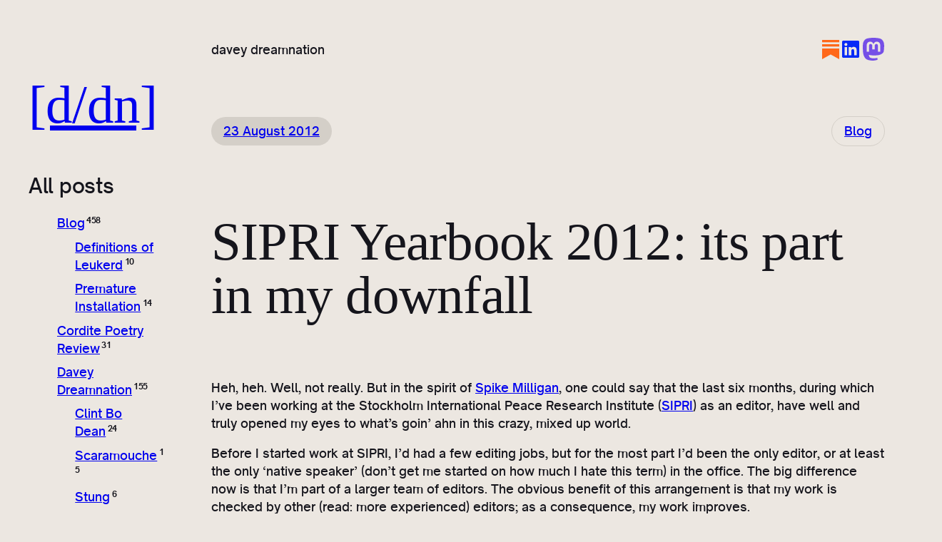

--- FILE ---
content_type: text/html; charset=UTF-8
request_url: https://daveydreamnation.com/blogging/sipri-yearbook-2012-its-part-in-my-downfall/
body_size: 29803
content:
<!DOCTYPE html>
<html lang="en-GB">
<head>
	<meta charset="UTF-8" />
	<meta name="viewport" content="width=device-width, initial-scale=1" />
<meta name='robots' content='max-image-preview:large' />
<title>SIPRI Yearbook 2012: its part in my downfall &#8211; [d/dn]</title>
<link rel='dns-prefetch' href='//secure.gravatar.com' />
<link rel='dns-prefetch' href='//stats.wp.com' />
<link rel='dns-prefetch' href='//jetpack.wordpress.com' />
<link rel='dns-prefetch' href='//s0.wp.com' />
<link rel='dns-prefetch' href='//public-api.wordpress.com' />
<link rel='dns-prefetch' href='//0.gravatar.com' />
<link rel='dns-prefetch' href='//1.gravatar.com' />
<link rel='dns-prefetch' href='//2.gravatar.com' />
<link rel='preconnect' href='//i0.wp.com' />
<link rel='preconnect' href='//c0.wp.com' />
<link rel="alternate" type="application/rss+xml" title="[d/dn] &raquo; Feed" href="https://daveydreamnation.com/feed/" />
<link rel="alternate" type="application/rss+xml" title="[d/dn] &raquo; Comments Feed" href="https://daveydreamnation.com/comments/feed/" />
<link rel="alternate" type="application/rss+xml" title="[d/dn] &raquo; SIPRI Yearbook 2012: its part in my downfall Comments Feed" href="https://daveydreamnation.com/blogging/sipri-yearbook-2012-its-part-in-my-downfall/feed/" />
<link rel="alternate" title="oEmbed (JSON)" type="application/json+oembed" href="https://daveydreamnation.com/wp-json/oembed/1.0/embed?url=https%3A%2F%2Fdaveydreamnation.com%2Fblogging%2Fsipri-yearbook-2012-its-part-in-my-downfall%2F" />
<link rel="alternate" title="oEmbed (XML)" type="text/xml+oembed" href="https://daveydreamnation.com/wp-json/oembed/1.0/embed?url=https%3A%2F%2Fdaveydreamnation.com%2Fblogging%2Fsipri-yearbook-2012-its-part-in-my-downfall%2F&#038;format=xml" />
<style id='wp-img-auto-sizes-contain-inline-css'>
img:is([sizes=auto i],[sizes^="auto," i]){contain-intrinsic-size:3000px 1500px}
/*# sourceURL=wp-img-auto-sizes-contain-inline-css */
</style>
<link rel='stylesheet' id='jetpack_related-posts-css' href='https://c0.wp.com/p/jetpack/15.4/modules/related-posts/related-posts.css' media='all' />
<style id='wp-block-site-title-inline-css'>
.wp-block-site-title{box-sizing:border-box}.wp-block-site-title :where(a){color:inherit;font-family:inherit;font-size:inherit;font-style:inherit;font-weight:inherit;letter-spacing:inherit;line-height:inherit;text-decoration:inherit}
/*# sourceURL=https://daveydreamnation.com/wp-includes/blocks/site-title/style.min.css */
</style>
<style id='wp-block-site-tagline-inline-css'>
.wp-block-site-tagline{box-sizing:border-box}
/*# sourceURL=https://daveydreamnation.com/wp-includes/blocks/site-tagline/style.min.css */
</style>
<style id='wp-block-group-inline-css'>
.wp-block-group{box-sizing:border-box}:where(.wp-block-group.wp-block-group-is-layout-constrained){position:relative}
/*# sourceURL=https://daveydreamnation.com/wp-includes/blocks/group/style.min.css */
</style>
<style id='wp-block-navigation-link-inline-css'>
.wp-block-navigation .wp-block-navigation-item__label{overflow-wrap:break-word}.wp-block-navigation .wp-block-navigation-item__description{display:none}.link-ui-tools{outline:1px solid #f0f0f0;padding:8px}.link-ui-block-inserter{padding-top:8px}.link-ui-block-inserter__back{margin-left:8px;text-transform:uppercase}
/*# sourceURL=https://daveydreamnation.com/wp-includes/blocks/navigation-link/style.min.css */
</style>
<link rel='stylesheet' id='wp-block-navigation-css' href='https://c0.wp.com/c/6.9/wp-includes/blocks/navigation/style.min.css' media='all' />
<style id='hideo-navigation-style-inline-css'>
.wp-block-navigation__responsive-container.is-menu-open {
	padding: var(--wp--preset--spacing--body-margin);
}
/*# sourceURL=https://daveydreamnation.com/wp-content/themes/hideo/assets/css/navigation.css */
</style>
<style id='wp-block-heading-inline-css'>
h1:where(.wp-block-heading).has-background,h2:where(.wp-block-heading).has-background,h3:where(.wp-block-heading).has-background,h4:where(.wp-block-heading).has-background,h5:where(.wp-block-heading).has-background,h6:where(.wp-block-heading).has-background{padding:1.25em 2.375em}h1.has-text-align-left[style*=writing-mode]:where([style*=vertical-lr]),h1.has-text-align-right[style*=writing-mode]:where([style*=vertical-rl]),h2.has-text-align-left[style*=writing-mode]:where([style*=vertical-lr]),h2.has-text-align-right[style*=writing-mode]:where([style*=vertical-rl]),h3.has-text-align-left[style*=writing-mode]:where([style*=vertical-lr]),h3.has-text-align-right[style*=writing-mode]:where([style*=vertical-rl]),h4.has-text-align-left[style*=writing-mode]:where([style*=vertical-lr]),h4.has-text-align-right[style*=writing-mode]:where([style*=vertical-rl]),h5.has-text-align-left[style*=writing-mode]:where([style*=vertical-lr]),h5.has-text-align-right[style*=writing-mode]:where([style*=vertical-rl]),h6.has-text-align-left[style*=writing-mode]:where([style*=vertical-lr]),h6.has-text-align-right[style*=writing-mode]:where([style*=vertical-rl]){rotate:180deg}
/*# sourceURL=https://daveydreamnation.com/wp-includes/blocks/heading/style.min.css */
</style>
<style id='wp-block-categories-inline-css'>
.wp-block-categories{box-sizing:border-box}.wp-block-categories.alignleft{margin-right:2em}.wp-block-categories.alignright{margin-left:2em}.wp-block-categories.wp-block-categories-dropdown.aligncenter{text-align:center}.wp-block-categories .wp-block-categories__label{display:block;width:100%}
/*# sourceURL=https://daveydreamnation.com/wp-includes/blocks/categories/style.min.css */
</style>
<style id='hideo-categories-style-inline-css'>
.wp-block-categories,
.wp-block-categories ul {
	list-style-type: none;
}

.wp-block-categories ul {
	margin-top: .5em;
	padding-left: 1.5em;
}

.wp-block-categories li {
	margin-bottom: .5em;
}

.wp-block-categories .current-cat > a {
	text-decoration: underline;
}

.wp-block-categories .count {
	font-size: .66em;
	font-weight: 700;
	letter-spacing: -0.05em;
	margin-left: .2em;
	vertical-align: super;
}
/*# sourceURL=https://daveydreamnation.com/wp-content/themes/hideo/assets/css/categories.css */
</style>
<style id='wp-block-archives-inline-css'>
.wp-block-archives{box-sizing:border-box}.wp-block-archives-dropdown label{display:block}
/*# sourceURL=https://daveydreamnation.com/wp-includes/blocks/archives/style.min.css */
</style>
<style id='wp-block-column-inline-css'>
.is-style-aspect-ratio-1-1 { aspect-ratio: 1/1; }
.is-style-aspect-ratio-4-3 { aspect-ratio: 4/3; }
/*# sourceURL=wp-block-column-inline-css */
</style>
<style id='outermost-icon-block-style-inline-css'>
.wp-block-outermost-icon-block{display:flex;line-height:0}.wp-block-outermost-icon-block.has-border-color{border:none}.wp-block-outermost-icon-block .has-icon-color svg,.wp-block-outermost-icon-block.has-icon-color svg{color:currentColor}.wp-block-outermost-icon-block .has-icon-color:not(.has-no-icon-fill-color) svg,.wp-block-outermost-icon-block.has-icon-color:not(.has-no-icon-fill-color) svg{fill:currentColor}.wp-block-outermost-icon-block .icon-container{box-sizing:border-box}.wp-block-outermost-icon-block a,.wp-block-outermost-icon-block svg{height:100%;transition:transform .1s ease-in-out;width:100%}.wp-block-outermost-icon-block a:hover{transform:scale(1.1)}.wp-block-outermost-icon-block svg{transform:rotate(var(--outermost--icon-block--transform-rotate,0deg)) scaleX(var(--outermost--icon-block--transform-scale-x,1)) scaleY(var(--outermost--icon-block--transform-scale-y,1))}.wp-block-outermost-icon-block .rotate-90,.wp-block-outermost-icon-block.rotate-90{--outermost--icon-block--transform-rotate:90deg}.wp-block-outermost-icon-block .rotate-180,.wp-block-outermost-icon-block.rotate-180{--outermost--icon-block--transform-rotate:180deg}.wp-block-outermost-icon-block .rotate-270,.wp-block-outermost-icon-block.rotate-270{--outermost--icon-block--transform-rotate:270deg}.wp-block-outermost-icon-block .flip-horizontal,.wp-block-outermost-icon-block.flip-horizontal{--outermost--icon-block--transform-scale-x:-1}.wp-block-outermost-icon-block .flip-vertical,.wp-block-outermost-icon-block.flip-vertical{--outermost--icon-block--transform-scale-y:-1}.wp-block-outermost-icon-block .flip-vertical.flip-horizontal,.wp-block-outermost-icon-block.flip-vertical.flip-horizontal{--outermost--icon-block--transform-scale-x:-1;--outermost--icon-block--transform-scale-y:-1}

/*# sourceURL=https://daveydreamnation.com/wp-content/plugins/icon-block/build/style.css */
</style>
<style id='wp-block-post-date-inline-css'>
.wp-block-post-date{box-sizing:border-box}

				.wp-block-post-date.is-style-pill-shape {
					border-radius: 99px;
				}
/*# sourceURL=wp-block-post-date-inline-css */
</style>
<style id='wp-block-post-terms-inline-css'>
.wp-block-post-terms{box-sizing:border-box}.wp-block-post-terms .wp-block-post-terms__separator{white-space:pre-wrap}

				.wp-block-post-terms.is-style-pill-shape-with-border {
					display: flex;
					flex-wrap: wrap;
					gap: .75em;
				}
				.wp-block-post-terms.is-style-pill-shape-with-border a {
					border: 1px solid var( --wp--preset--color--30 ) !important;
					border-radius: 999px;
					padding: .44em 1em;
				}
				.is-style-pill-shape-with-border .wp-block-post-terms__separator {
					display: none;
				}
/*# sourceURL=wp-block-post-terms-inline-css */
</style>
<style id='wp-block-post-title-inline-css'>
.wp-block-post-title{box-sizing:border-box;word-break:break-word}.wp-block-post-title :where(a){display:inline-block;font-family:inherit;font-size:inherit;font-style:inherit;font-weight:inherit;letter-spacing:inherit;line-height:inherit;text-decoration:inherit}
/*# sourceURL=https://daveydreamnation.com/wp-includes/blocks/post-title/style.min.css */
</style>
<style id='wp-block-post-content-inline-css'>
.wp-block-post-content{display:flow-root}
/*# sourceURL=https://daveydreamnation.com/wp-includes/blocks/post-content/style.min.css */
</style>
<link rel='stylesheet' id='ugb-style-css-css' href='https://daveydreamnation.com/wp-content/plugins/stackable-ultimate-gutenberg-blocks/dist/frontend_blocks.css?ver=3.19.6' media='all' />
<link rel='stylesheet' id='ugb-style-css-responsive-css' href='https://daveydreamnation.com/wp-content/plugins/stackable-ultimate-gutenberg-blocks/dist/frontend_blocks_responsive.css?ver=3.19.6' media='all' />
<style id='ugb-style-css-nodep-inline-css'>
/* Global Color Schemes (background-scheme-default-3) */
.stk--background-scheme--scheme-default-3{--stk-block-background-color:#0f0e17;--stk-heading-color:#fffffe;--stk-text-color:#fffffe;--stk-link-color:#f00069;--stk-accent-color:#f00069;--stk-subtitle-color:#f00069;--stk-button-background-color:#f00069;--stk-button-text-color:#fffffe;--stk-button-outline-color:#fffffe;}
/* Global Color Schemes (container-scheme-default-3) */
.stk--container-scheme--scheme-default-3{--stk-container-background-color:#0f0e17;--stk-heading-color:#fffffe;--stk-text-color:#fffffe;--stk-link-color:#f00069;--stk-accent-color:#f00069;--stk-subtitle-color:#f00069;--stk-button-background-color:#f00069;--stk-button-text-color:#fffffe;--stk-button-outline-color:#fffffe;}
/* Global Preset Controls */
:root{--stk--preset--font-size--small:var(--wp--preset--font-size--small);--stk--preset--font-size--medium:var(--wp--preset--font-size--medium);--stk--preset--font-size--large:var(--wp--preset--font-size--large);--stk--preset--font-size--extra-large:var(--wp--preset--font-size--extra-large);--stk--preset--font-size--huge:var(--wp--preset--font-size--huge);--stk--preset--font-size--heading-1:var(--wp--preset--font-size--heading-1);--stk--preset--font-size--heading-2:var(--wp--preset--font-size--heading-2);--stk--preset--font-size--heading-3:var(--wp--preset--font-size--heading-3);--stk--preset--font-size--heading-4:var(--wp--preset--font-size--heading-4);--stk--preset--font-size--heading-5:var(--wp--preset--font-size--heading-5);--stk--preset--font-size--heading-6:var(--wp--preset--font-size--heading-6);--stk--preset--font-size--border-radius:var(--wp--preset--font-size--border-radius);--stk--preset--spacing--10:var(--wp--preset--spacing--10);--stk--preset--spacing--20:var(--wp--preset--spacing--20);--stk--preset--spacing--30:var(--wp--preset--spacing--30);--stk--preset--spacing--40:var(--wp--preset--spacing--40);--stk--preset--spacing--50:var(--wp--preset--spacing--50);--stk--preset--spacing--60:var(--wp--preset--spacing--60);--stk--preset--spacing--70:var(--wp--preset--spacing--70);--stk--preset--spacing--80:var(--wp--preset--spacing--80);--stk--preset--spacing--90:var(--wp--preset--spacing--90);--stk--preset--spacing--body-margin:var(--wp--preset--spacing--body-margin);}
/*# sourceURL=ugb-style-css-nodep-inline-css */
</style>
<style id='wp-block-avatar-inline-css'>
.wp-block-avatar{line-height:0}.wp-block-avatar,.wp-block-avatar img{box-sizing:border-box}.wp-block-avatar.aligncenter{text-align:center}
.is-style-desaturated { mix-blend-mode: luminosity; }
/*# sourceURL=wp-block-avatar-inline-css */
</style>
<style id='wp-block-paragraph-inline-css'>
.is-small-text{font-size:.875em}.is-regular-text{font-size:1em}.is-large-text{font-size:2.25em}.is-larger-text{font-size:3em}.has-drop-cap:not(:focus):first-letter{float:left;font-size:8.4em;font-style:normal;font-weight:100;line-height:.68;margin:.05em .1em 0 0;text-transform:uppercase}body.rtl .has-drop-cap:not(:focus):first-letter{float:none;margin-left:.1em}p.has-drop-cap.has-background{overflow:hidden}:root :where(p.has-background){padding:1.25em 2.375em}:where(p.has-text-color:not(.has-link-color)) a{color:inherit}p.has-text-align-left[style*="writing-mode:vertical-lr"],p.has-text-align-right[style*="writing-mode:vertical-rl"]{rotate:180deg}
/*# sourceURL=https://daveydreamnation.com/wp-includes/blocks/paragraph/style.min.css */
</style>
<style id='wp-block-post-author-name-inline-css'>
.wp-block-post-author-name{box-sizing:border-box}
/*# sourceURL=https://daveydreamnation.com/wp-includes/blocks/post-author-name/style.min.css */
</style>
<style id='wp-block-post-author-biography-inline-css'>
.wp-block-post-author-biography{box-sizing:border-box}
/*# sourceURL=https://daveydreamnation.com/wp-includes/blocks/post-author-biography/style.min.css */
</style>
<link rel='stylesheet' id='wp-block-social-links-css' href='https://c0.wp.com/c/6.9/wp-includes/blocks/social-links/style.min.css' media='all' />
<style id='wp-block-social-links-inline-css'>

				:root .is-style-pill-shape-with-border .wp-block-social-link-anchor {
					border: 1px solid var( --wp--preset--color--30 ) !important;
					border-radius: 999px;
					padding: .33em;
				}
/*# sourceURL=wp-block-social-links-inline-css */
</style>
<style id='wp-block-columns-inline-css'>
.wp-block-columns{box-sizing:border-box;display:flex;flex-wrap:wrap!important}@media (min-width:782px){.wp-block-columns{flex-wrap:nowrap!important}}.wp-block-columns{align-items:normal!important}.wp-block-columns.are-vertically-aligned-top{align-items:flex-start}.wp-block-columns.are-vertically-aligned-center{align-items:center}.wp-block-columns.are-vertically-aligned-bottom{align-items:flex-end}@media (max-width:781px){.wp-block-columns:not(.is-not-stacked-on-mobile)>.wp-block-column{flex-basis:100%!important}}@media (min-width:782px){.wp-block-columns:not(.is-not-stacked-on-mobile)>.wp-block-column{flex-basis:0;flex-grow:1}.wp-block-columns:not(.is-not-stacked-on-mobile)>.wp-block-column[style*=flex-basis]{flex-grow:0}}.wp-block-columns.is-not-stacked-on-mobile{flex-wrap:nowrap!important}.wp-block-columns.is-not-stacked-on-mobile>.wp-block-column{flex-basis:0;flex-grow:1}.wp-block-columns.is-not-stacked-on-mobile>.wp-block-column[style*=flex-basis]{flex-grow:0}:where(.wp-block-columns){margin-bottom:1.75em}:where(.wp-block-columns.has-background){padding:1.25em 2.375em}.wp-block-column{flex-grow:1;min-width:0;overflow-wrap:break-word;word-break:break-word}.wp-block-column.is-vertically-aligned-top{align-self:flex-start}.wp-block-column.is-vertically-aligned-center{align-self:center}.wp-block-column.is-vertically-aligned-bottom{align-self:flex-end}.wp-block-column.is-vertically-aligned-stretch{align-self:stretch}.wp-block-column.is-vertically-aligned-bottom,.wp-block-column.is-vertically-aligned-center,.wp-block-column.is-vertically-aligned-top{width:100%}
/*# sourceURL=https://daveydreamnation.com/wp-includes/blocks/columns/style.min.css */
</style>
<style id='activitypub-reactions-style-inline-css'>
body.modal-open{overflow:hidden}.activitypub-modal__overlay{align-items:center;background-color:rgba(0,0,0,.5);bottom:0;color:initial;display:flex;justify-content:center;left:0;padding:1rem;position:fixed;right:0;top:0;z-index:100000}.activitypub-modal__overlay.compact{align-items:flex-start;background-color:transparent;bottom:auto;justify-content:flex-start;left:auto;padding:0;position:absolute;right:auto;top:auto;z-index:100}.activitypub-modal__overlay[hidden]{display:none}.activitypub-modal__frame{animation:activitypub-modal-appear .2s ease-out;background-color:var(--wp--preset--color--white,#fff);border-radius:8px;box-shadow:0 5px 15px rgba(0,0,0,.3);display:flex;flex-direction:column;max-height:calc(100vh - 2rem);max-width:660px;overflow:hidden;width:100%}.compact .activitypub-modal__frame{box-shadow:0 2px 8px rgba(0,0,0,.1);max-height:300px;max-width:-moz-min-content;max-width:min-content;min-width:250px;width:auto}.activitypub-modal__header{align-items:center;border-bottom:1px solid var(--wp--preset--color--light-gray,#f0f0f0);display:flex;flex-shrink:0;justify-content:space-between;padding:2rem 2rem 1.5rem}.compact .activitypub-modal__header{display:none}.activitypub-modal__header .activitypub-modal__close{align-items:center;border:none;cursor:pointer;display:flex;justify-content:center;padding:.5rem;width:auto}.activitypub-modal__header .activitypub-modal__close:active{border:none;padding:.5rem}.activitypub-modal__title{font-size:130%;font-weight:600;line-height:1.4;margin:0!important}.activitypub-modal__content{overflow-y:auto}@keyframes activitypub-modal-appear{0%{opacity:0;transform:translateY(20px)}to{opacity:1;transform:translateY(0)}}.wp-block-activitypub-reactions{margin-bottom:2rem;margin-top:2rem;position:relative}.wp-block-activitypub-reactions.has-background,.wp-block-activitypub-reactions.has-border{box-sizing:border-box;padding:2rem}.wp-block-activitypub-reactions .activitypub-reactions{display:flex;flex-direction:column;flex-wrap:wrap}.wp-block-activitypub-reactions .reaction-group{align-items:center;display:flex;gap:.75rem;justify-content:flex-start;margin:.5em 0;position:relative;width:100%}@media(max-width:782px){.wp-block-activitypub-reactions .reaction-group:has(.reaction-avatars:not(:empty)){justify-content:space-between}}.wp-block-activitypub-reactions .reaction-group .reaction-avatars{align-items:center;display:flex;flex-direction:row;list-style:none;margin:0!important;padding:0}.wp-block-activitypub-reactions .reaction-group .reaction-avatars li{margin:0 -10px 0 0;padding:0;transition:transform .2s ease}.wp-block-activitypub-reactions .reaction-group .reaction-avatars li:not([hidden]):not(:has(~li:not([hidden]))){margin-right:0}.wp-block-activitypub-reactions .reaction-group .reaction-avatars li:hover{transform:translateY(-2px);z-index:2}.wp-block-activitypub-reactions .reaction-group .reaction-avatars li a{border-radius:50%;box-shadow:none;display:block;line-height:1;text-decoration:none}.wp-block-activitypub-reactions .reaction-group .reaction-avatar{max-height:32px;max-width:32px;overflow:hidden;-moz-force-broken-image-icon:1;border:.5px solid var(--wp--preset--color--contrast,hsla(0,0%,100%,.8));border-radius:50%;box-shadow:0 0 0 .5px hsla(0,0%,100%,.8),0 1px 3px rgba(0,0,0,.2);transition:transform .6s cubic-bezier(.34,1.56,.64,1);will-change:transform}.wp-block-activitypub-reactions .reaction-group .reaction-avatar:focus-visible,.wp-block-activitypub-reactions .reaction-group .reaction-avatar:hover{position:relative;transform:translateY(-5px);z-index:1}.wp-block-activitypub-reactions .reaction-group .reaction-label{align-items:center;background:none;border:none;border-radius:4px;color:currentcolor;display:flex;flex:0 0 auto;font-size:var(--wp--preset--font-size--small,.875rem);gap:.25rem;padding:.25rem .5rem;text-decoration:none;transition:background-color .2s ease;white-space:nowrap}.wp-block-activitypub-reactions .reaction-group .reaction-label:hover{background-color:rgba(0,0,0,.05);color:currentcolor}.wp-block-activitypub-reactions .reaction-group .reaction-label:focus:not(:disabled){box-shadow:none;outline:1px solid currentcolor;outline-offset:2px}.reactions-list{list-style:none;margin:0!important;padding:.5rem}.components-popover__content>.reactions-list{padding:0}.reactions-list .reaction-item{margin:0 0 .5rem}.reactions-list .reaction-item:last-child{margin-bottom:0}.reactions-list .reaction-item a{align-items:center;border-radius:4px;box-shadow:none;color:inherit;display:flex;gap:.75rem;padding:.5rem;text-decoration:none;transition:background-color .2s ease}.reactions-list .reaction-item a:hover{background-color:rgba(0,0,0,.03)}.reactions-list .reaction-item img{border:1px solid var(--wp--preset--color--light-gray,#f0f0f0);border-radius:50%;box-shadow:none;height:36px;width:36px}.reactions-list .reaction-item .reaction-name{font-size:var(--wp--preset--font-size--small,.875rem)}.activitypub-popover .components-popover__content{box-shadow:0 2px 8px rgba(0,0,0,.1);max-height:300px;max-width:-moz-min-content;max-width:min-content;min-width:250px;padding:.5rem;width:auto}.wp-block-activitypub-reactions.is-style-compact .wp-block-heading{margin-bottom:.5em}.wp-block-activitypub-reactions.is-style-compact .activitypub-reactions{display:inline-flex;flex-direction:row;flex-wrap:wrap;gap:.5em}.wp-block-activitypub-reactions.is-style-compact .reaction-group{display:inline-flex;margin:0;width:auto}

/*# sourceURL=https://daveydreamnation.com/wp-content/plugins/activitypub/build/reactions/style-index.css */
</style>
<style id='wp-block-spacer-inline-css'>
.wp-block-spacer{clear:both}
/*# sourceURL=https://daveydreamnation.com/wp-includes/blocks/spacer/style.min.css */
</style>
<style id='wp-block-comment-author-name-inline-css'>
.wp-block-comment-author-name{box-sizing:border-box}
/*# sourceURL=https://daveydreamnation.com/wp-includes/blocks/comment-author-name/style.min.css */
</style>
<style id='wp-block-comment-date-inline-css'>
.wp-block-comment-date{box-sizing:border-box}
/*# sourceURL=https://daveydreamnation.com/wp-includes/blocks/comment-date/style.min.css */
</style>
<style id='wp-block-comment-content-inline-css'>
.comment-awaiting-moderation{display:block;font-size:.875em;line-height:1.5}.wp-block-comment-content{box-sizing:border-box}
/*# sourceURL=https://daveydreamnation.com/wp-includes/blocks/comment-content/style.min.css */
</style>
<style id='wp-block-comment-reply-link-inline-css'>
.wp-block-comment-reply-link{box-sizing:border-box}
/*# sourceURL=https://daveydreamnation.com/wp-includes/blocks/comment-reply-link/style.min.css */
</style>
<style id='wp-block-comment-template-inline-css'>
.wp-block-comment-template{box-sizing:border-box;list-style:none;margin-bottom:0;max-width:100%;padding:0}.wp-block-comment-template li{clear:both}.wp-block-comment-template ol{list-style:none;margin-bottom:0;max-width:100%;padding-left:2rem}.wp-block-comment-template.alignleft{float:left}.wp-block-comment-template.aligncenter{margin-left:auto;margin-right:auto;width:fit-content}.wp-block-comment-template.alignright{float:right}
/*# sourceURL=https://daveydreamnation.com/wp-includes/blocks/comment-template/style.min.css */
</style>
<style id='wp-block-post-comments-form-inline-css'>
:where(.wp-block-post-comments-form input:not([type=submit])),:where(.wp-block-post-comments-form textarea){border:1px solid #949494;font-family:inherit;font-size:1em}:where(.wp-block-post-comments-form input:where(:not([type=submit]):not([type=checkbox]))),:where(.wp-block-post-comments-form textarea){padding:calc(.667em + 2px)}.wp-block-post-comments-form{box-sizing:border-box}.wp-block-post-comments-form[style*=font-weight] :where(.comment-reply-title){font-weight:inherit}.wp-block-post-comments-form[style*=font-family] :where(.comment-reply-title){font-family:inherit}.wp-block-post-comments-form[class*=-font-size] :where(.comment-reply-title),.wp-block-post-comments-form[style*=font-size] :where(.comment-reply-title){font-size:inherit}.wp-block-post-comments-form[style*=line-height] :where(.comment-reply-title){line-height:inherit}.wp-block-post-comments-form[style*=font-style] :where(.comment-reply-title){font-style:inherit}.wp-block-post-comments-form[style*=letter-spacing] :where(.comment-reply-title){letter-spacing:inherit}.wp-block-post-comments-form :where(input[type=submit]){box-shadow:none;cursor:pointer;display:inline-block;overflow-wrap:break-word;text-align:center}.wp-block-post-comments-form .comment-form input:not([type=submit]):not([type=checkbox]):not([type=hidden]),.wp-block-post-comments-form .comment-form textarea{box-sizing:border-box;display:block;width:100%}.wp-block-post-comments-form .comment-form-author label,.wp-block-post-comments-form .comment-form-email label,.wp-block-post-comments-form .comment-form-url label{display:block;margin-bottom:.25em}.wp-block-post-comments-form .comment-form-cookies-consent{display:flex;gap:.25em}.wp-block-post-comments-form .comment-form-cookies-consent #wp-comment-cookies-consent{margin-top:.35em}.wp-block-post-comments-form .comment-reply-title{margin-bottom:0}.wp-block-post-comments-form .comment-reply-title :where(small){font-size:var(--wp--preset--font-size--medium,smaller);margin-left:.5em}
/*# sourceURL=https://daveydreamnation.com/wp-includes/blocks/post-comments-form/style.min.css */
</style>
<style id='wp-block-buttons-inline-css'>
.wp-block-buttons{box-sizing:border-box}.wp-block-buttons.is-vertical{flex-direction:column}.wp-block-buttons.is-vertical>.wp-block-button:last-child{margin-bottom:0}.wp-block-buttons>.wp-block-button{display:inline-block;margin:0}.wp-block-buttons.is-content-justification-left{justify-content:flex-start}.wp-block-buttons.is-content-justification-left.is-vertical{align-items:flex-start}.wp-block-buttons.is-content-justification-center{justify-content:center}.wp-block-buttons.is-content-justification-center.is-vertical{align-items:center}.wp-block-buttons.is-content-justification-right{justify-content:flex-end}.wp-block-buttons.is-content-justification-right.is-vertical{align-items:flex-end}.wp-block-buttons.is-content-justification-space-between{justify-content:space-between}.wp-block-buttons.aligncenter{text-align:center}.wp-block-buttons:not(.is-content-justification-space-between,.is-content-justification-right,.is-content-justification-left,.is-content-justification-center) .wp-block-button.aligncenter{margin-left:auto;margin-right:auto;width:100%}.wp-block-buttons[style*=text-decoration] .wp-block-button,.wp-block-buttons[style*=text-decoration] .wp-block-button__link{text-decoration:inherit}.wp-block-buttons.has-custom-font-size .wp-block-button__link{font-size:inherit}.wp-block-buttons .wp-block-button__link{width:100%}.wp-block-button.aligncenter{text-align:center}
/*# sourceURL=https://daveydreamnation.com/wp-includes/blocks/buttons/style.min.css */
</style>
<style id='wp-block-button-inline-css'>
.wp-block-button__link{align-content:center;box-sizing:border-box;cursor:pointer;display:inline-block;height:100%;text-align:center;word-break:break-word}.wp-block-button__link.aligncenter{text-align:center}.wp-block-button__link.alignright{text-align:right}:where(.wp-block-button__link){border-radius:9999px;box-shadow:none;padding:calc(.667em + 2px) calc(1.333em + 2px);text-decoration:none}.wp-block-button[style*=text-decoration] .wp-block-button__link{text-decoration:inherit}.wp-block-buttons>.wp-block-button.has-custom-width{max-width:none}.wp-block-buttons>.wp-block-button.has-custom-width .wp-block-button__link{width:100%}.wp-block-buttons>.wp-block-button.has-custom-font-size .wp-block-button__link{font-size:inherit}.wp-block-buttons>.wp-block-button.wp-block-button__width-25{width:calc(25% - var(--wp--style--block-gap, .5em)*.75)}.wp-block-buttons>.wp-block-button.wp-block-button__width-50{width:calc(50% - var(--wp--style--block-gap, .5em)*.5)}.wp-block-buttons>.wp-block-button.wp-block-button__width-75{width:calc(75% - var(--wp--style--block-gap, .5em)*.25)}.wp-block-buttons>.wp-block-button.wp-block-button__width-100{flex-basis:100%;width:100%}.wp-block-buttons.is-vertical>.wp-block-button.wp-block-button__width-25{width:25%}.wp-block-buttons.is-vertical>.wp-block-button.wp-block-button__width-50{width:50%}.wp-block-buttons.is-vertical>.wp-block-button.wp-block-button__width-75{width:75%}.wp-block-button.is-style-squared,.wp-block-button__link.wp-block-button.is-style-squared{border-radius:0}.wp-block-button.no-border-radius,.wp-block-button__link.no-border-radius{border-radius:0!important}:root :where(.wp-block-button .wp-block-button__link.is-style-outline),:root :where(.wp-block-button.is-style-outline>.wp-block-button__link){border:2px solid;padding:.667em 1.333em}:root :where(.wp-block-button .wp-block-button__link.is-style-outline:not(.has-text-color)),:root :where(.wp-block-button.is-style-outline>.wp-block-button__link:not(.has-text-color)){color:currentColor}:root :where(.wp-block-button .wp-block-button__link.is-style-outline:not(.has-background)),:root :where(.wp-block-button.is-style-outline>.wp-block-button__link:not(.has-background)){background-color:initial;background-image:none}
/*# sourceURL=https://daveydreamnation.com/wp-includes/blocks/button/style.min.css */
</style>
<style id='hideo-post-comments-form-style-inline-css'>
.comment-respond {
	border-radius: var(--wp--custom--border--radius--large);
}

.comment-respond .comment-reply-title {
	margin: 0 0 var(--wp--preset--spacing--60);
}

.comment-notes {
	display: none;
}

.wp-block-post-comments-form input:not([type=submit]):not([type=checkbox]), 
.wp-block-post-comments-form textarea {
	background-color: var(--wp--preset--color--0);
	border: none;
	border-radius: var(--wp--custom--border--radius--tiny);
	font: inherit;
	font-size: var(--wp--preset--font-size--small);
	padding: var(--wp--custom--input--padding);
}

.comment-form-comment label {
	display: block;
	margin: 0 0 .25em;
}

.comment-form > .form-submit {
	margin-bottom: 0;
}

@media ( min-width: 1200px ) {

	:root .comment-form-comment {
		float: left;
		margin-right: var(--wp--preset--spacing--body-margin);
		width: calc(66.66% - ( var(--wp--preset--spacing--body-margin) / 2))
	}

	.comment-form-comment textarea {
		height: 15.9em;
	}

	.comment-form-author,
	.comment-form-email,
	.comment-form-url {
		float: left;
		width: calc(33.33% - (var(--wp--preset--spacing--body-margin) / 2))
	}

	.comment-form > *:not(.comment-form-comment):not(.comment-form-author):not(.comment-form-email):not(.comment-form-url) {
		clear: both;
	}

}
/*# sourceURL=https://daveydreamnation.com/wp-content/themes/hideo/assets/css/post-comments-form.css */
</style>
<style id='wp-block-comments-inline-css'>
.wp-block-post-comments{box-sizing:border-box}.wp-block-post-comments .alignleft{float:left}.wp-block-post-comments .alignright{float:right}.wp-block-post-comments .navigation:after{clear:both;content:"";display:table}.wp-block-post-comments .commentlist{clear:both;list-style:none;margin:0;padding:0}.wp-block-post-comments .commentlist .comment{min-height:2.25em;padding-left:3.25em}.wp-block-post-comments .commentlist .comment p{font-size:1em;line-height:1.8;margin:1em 0}.wp-block-post-comments .commentlist .children{list-style:none;margin:0;padding:0}.wp-block-post-comments .comment-author{line-height:1.5}.wp-block-post-comments .comment-author .avatar{border-radius:1.5em;display:block;float:left;height:2.5em;margin-right:.75em;margin-top:.5em;width:2.5em}.wp-block-post-comments .comment-author cite{font-style:normal}.wp-block-post-comments .comment-meta{font-size:.875em;line-height:1.5}.wp-block-post-comments .comment-meta b{font-weight:400}.wp-block-post-comments .comment-meta .comment-awaiting-moderation{display:block;margin-bottom:1em;margin-top:1em}.wp-block-post-comments .comment-body .commentmetadata{font-size:.875em}.wp-block-post-comments .comment-form-author label,.wp-block-post-comments .comment-form-comment label,.wp-block-post-comments .comment-form-email label,.wp-block-post-comments .comment-form-url label{display:block;margin-bottom:.25em}.wp-block-post-comments .comment-form input:not([type=submit]):not([type=checkbox]),.wp-block-post-comments .comment-form textarea{box-sizing:border-box;display:block;width:100%}.wp-block-post-comments .comment-form-cookies-consent{display:flex;gap:.25em}.wp-block-post-comments .comment-form-cookies-consent #wp-comment-cookies-consent{margin-top:.35em}.wp-block-post-comments .comment-reply-title{margin-bottom:0}.wp-block-post-comments .comment-reply-title :where(small){font-size:var(--wp--preset--font-size--medium,smaller);margin-left:.5em}.wp-block-post-comments .reply{font-size:.875em;margin-bottom:1.4em}.wp-block-post-comments input:not([type=submit]),.wp-block-post-comments textarea{border:1px solid #949494;font-family:inherit;font-size:1em}.wp-block-post-comments input:not([type=submit]):not([type=checkbox]),.wp-block-post-comments textarea{padding:calc(.667em + 2px)}:where(.wp-block-post-comments input[type=submit]){border:none}.wp-block-comments{box-sizing:border-box}
/*# sourceURL=https://daveydreamnation.com/wp-includes/blocks/comments/style.min.css */
</style>
<style id='hideo-comments-style-inline-css'>
.wp-block-comments {
	display: flex; 
	flex-direction: column; 
	gap: var(--wp--preset--spacing--60); 
}

.comment-form > * {
	margin: 0 0 var(--wp--preset--spacing--40);
}
/*# sourceURL=https://daveydreamnation.com/wp-content/themes/hideo/assets/css/comments.css */
</style>
<style id='wp-block-post-navigation-link-inline-css'>
.wp-block-post-navigation-link .wp-block-post-navigation-link__arrow-previous{display:inline-block;margin-right:1ch}.wp-block-post-navigation-link .wp-block-post-navigation-link__arrow-previous:not(.is-arrow-chevron){transform:scaleX(1)}.wp-block-post-navigation-link .wp-block-post-navigation-link__arrow-next{display:inline-block;margin-left:1ch}.wp-block-post-navigation-link .wp-block-post-navigation-link__arrow-next:not(.is-arrow-chevron){transform:scaleX(1)}.wp-block-post-navigation-link.has-text-align-left[style*="writing-mode: vertical-lr"],.wp-block-post-navigation-link.has-text-align-right[style*="writing-mode: vertical-rl"]{rotate:180deg}
/*# sourceURL=https://daveydreamnation.com/wp-includes/blocks/post-navigation-link/style.min.css */
</style>
<style id='hideo-post-navigation-link-style-inline-css'>
.wp-block-group.hide-empty:has( .wp-block-group.hide-empty > .wp-block-post-navigation-link:only-child:empty )
.wp-block-group.hide-empty:has( > .wp-block-post-navigation-link:only-child:empty ) {
	display: none !important;
}
/*# sourceURL=https://daveydreamnation.com/wp-content/themes/hideo/assets/css/post-navigation-link.css */
</style>
<style id='wp-block-search-inline-css'>
.wp-block-search__button{margin-left:10px;word-break:normal}.wp-block-search__button.has-icon{line-height:0}.wp-block-search__button svg{height:1.25em;min-height:24px;min-width:24px;width:1.25em;fill:currentColor;vertical-align:text-bottom}:where(.wp-block-search__button){border:1px solid #ccc;padding:6px 10px}.wp-block-search__inside-wrapper{display:flex;flex:auto;flex-wrap:nowrap;max-width:100%}.wp-block-search__label{width:100%}.wp-block-search.wp-block-search__button-only .wp-block-search__button{box-sizing:border-box;display:flex;flex-shrink:0;justify-content:center;margin-left:0;max-width:100%}.wp-block-search.wp-block-search__button-only .wp-block-search__inside-wrapper{min-width:0!important;transition-property:width}.wp-block-search.wp-block-search__button-only .wp-block-search__input{flex-basis:100%;transition-duration:.3s}.wp-block-search.wp-block-search__button-only.wp-block-search__searchfield-hidden,.wp-block-search.wp-block-search__button-only.wp-block-search__searchfield-hidden .wp-block-search__inside-wrapper{overflow:hidden}.wp-block-search.wp-block-search__button-only.wp-block-search__searchfield-hidden .wp-block-search__input{border-left-width:0!important;border-right-width:0!important;flex-basis:0;flex-grow:0;margin:0;min-width:0!important;padding-left:0!important;padding-right:0!important;width:0!important}:where(.wp-block-search__input){appearance:none;border:1px solid #949494;flex-grow:1;font-family:inherit;font-size:inherit;font-style:inherit;font-weight:inherit;letter-spacing:inherit;line-height:inherit;margin-left:0;margin-right:0;min-width:3rem;padding:8px;text-decoration:unset!important;text-transform:inherit}:where(.wp-block-search__button-inside .wp-block-search__inside-wrapper){background-color:#fff;border:1px solid #949494;box-sizing:border-box;padding:4px}:where(.wp-block-search__button-inside .wp-block-search__inside-wrapper) .wp-block-search__input{border:none;border-radius:0;padding:0 4px}:where(.wp-block-search__button-inside .wp-block-search__inside-wrapper) .wp-block-search__input:focus{outline:none}:where(.wp-block-search__button-inside .wp-block-search__inside-wrapper) :where(.wp-block-search__button){padding:4px 8px}.wp-block-search.aligncenter .wp-block-search__inside-wrapper{margin:auto}.wp-block[data-align=right] .wp-block-search.wp-block-search__button-only .wp-block-search__inside-wrapper{float:right}
/*# sourceURL=https://daveydreamnation.com/wp-includes/blocks/search/style.min.css */
</style>
<style id='hideo-search-style-inline-css'>
.search-results-form-group-wrapper {
	overflow: hidden;
}

.wp-block-search__input {
	line-height: 1;
	padding: .65em 1em;
	width: 100%;
}

.wp-block-search__button svg {
	min-height: 1.5em;
	min-width: 1.5em;
}

/* Style: Button Inside */

.wp-block-search__button-inside .wp-block-search__inside-wrapper {
	padding: 0;
}

.wp-block-search__button-inside .wp-block-search__input {
	border-top-right-radius: 0 !important;
	border-bottom-right-radius: 0 !important;
}

.wp-block-search__button-inside .wp-block-search__button {
	border-top-left-radius: 0 !important;
	border-bottom-left-radius: 0 !important;
	margin: 0;
}
/*# sourceURL=https://daveydreamnation.com/wp-content/themes/hideo/assets/css/search.css */
</style>
<style id='wp-emoji-styles-inline-css'>

	img.wp-smiley, img.emoji {
		display: inline !important;
		border: none !important;
		box-shadow: none !important;
		height: 1em !important;
		width: 1em !important;
		margin: 0 0.07em !important;
		vertical-align: -0.1em !important;
		background: none !important;
		padding: 0 !important;
	}
/*# sourceURL=wp-emoji-styles-inline-css */
</style>
<style id='wp-block-library-inline-css'>
:root{--wp-block-synced-color:#7a00df;--wp-block-synced-color--rgb:122,0,223;--wp-bound-block-color:var(--wp-block-synced-color);--wp-editor-canvas-background:#ddd;--wp-admin-theme-color:#007cba;--wp-admin-theme-color--rgb:0,124,186;--wp-admin-theme-color-darker-10:#006ba1;--wp-admin-theme-color-darker-10--rgb:0,107,160.5;--wp-admin-theme-color-darker-20:#005a87;--wp-admin-theme-color-darker-20--rgb:0,90,135;--wp-admin-border-width-focus:2px}@media (min-resolution:192dpi){:root{--wp-admin-border-width-focus:1.5px}}.wp-element-button{cursor:pointer}:root .has-very-light-gray-background-color{background-color:#eee}:root .has-very-dark-gray-background-color{background-color:#313131}:root .has-very-light-gray-color{color:#eee}:root .has-very-dark-gray-color{color:#313131}:root .has-vivid-green-cyan-to-vivid-cyan-blue-gradient-background{background:linear-gradient(135deg,#00d084,#0693e3)}:root .has-purple-crush-gradient-background{background:linear-gradient(135deg,#34e2e4,#4721fb 50%,#ab1dfe)}:root .has-hazy-dawn-gradient-background{background:linear-gradient(135deg,#faaca8,#dad0ec)}:root .has-subdued-olive-gradient-background{background:linear-gradient(135deg,#fafae1,#67a671)}:root .has-atomic-cream-gradient-background{background:linear-gradient(135deg,#fdd79a,#004a59)}:root .has-nightshade-gradient-background{background:linear-gradient(135deg,#330968,#31cdcf)}:root .has-midnight-gradient-background{background:linear-gradient(135deg,#020381,#2874fc)}:root{--wp--preset--font-size--normal:16px;--wp--preset--font-size--huge:42px}.has-regular-font-size{font-size:1em}.has-larger-font-size{font-size:2.625em}.has-normal-font-size{font-size:var(--wp--preset--font-size--normal)}.has-huge-font-size{font-size:var(--wp--preset--font-size--huge)}.has-text-align-center{text-align:center}.has-text-align-left{text-align:left}.has-text-align-right{text-align:right}.has-fit-text{white-space:nowrap!important}#end-resizable-editor-section{display:none}.aligncenter{clear:both}.items-justified-left{justify-content:flex-start}.items-justified-center{justify-content:center}.items-justified-right{justify-content:flex-end}.items-justified-space-between{justify-content:space-between}.screen-reader-text{border:0;clip-path:inset(50%);height:1px;margin:-1px;overflow:hidden;padding:0;position:absolute;width:1px;word-wrap:normal!important}.screen-reader-text:focus{background-color:#ddd;clip-path:none;color:#444;display:block;font-size:1em;height:auto;left:5px;line-height:normal;padding:15px 23px 14px;text-decoration:none;top:5px;width:auto;z-index:100000}html :where(.has-border-color){border-style:solid}html :where([style*=border-top-color]){border-top-style:solid}html :where([style*=border-right-color]){border-right-style:solid}html :where([style*=border-bottom-color]){border-bottom-style:solid}html :where([style*=border-left-color]){border-left-style:solid}html :where([style*=border-width]){border-style:solid}html :where([style*=border-top-width]){border-top-style:solid}html :where([style*=border-right-width]){border-right-style:solid}html :where([style*=border-bottom-width]){border-bottom-style:solid}html :where([style*=border-left-width]){border-left-style:solid}html :where(img[class*=wp-image-]){height:auto;max-width:100%}:where(figure){margin:0 0 1em}html :where(.is-position-sticky){--wp-admin--admin-bar--position-offset:var(--wp-admin--admin-bar--height,0px)}@media screen and (max-width:600px){html :where(.is-position-sticky){--wp-admin--admin-bar--position-offset:0px}}
/*# sourceURL=/wp-includes/css/dist/block-library/common.min.css */
</style>
<style id='global-styles-inline-css'>
:root{--wp--preset--aspect-ratio--square: 1;--wp--preset--aspect-ratio--4-3: 4/3;--wp--preset--aspect-ratio--3-4: 3/4;--wp--preset--aspect-ratio--3-2: 3/2;--wp--preset--aspect-ratio--2-3: 2/3;--wp--preset--aspect-ratio--16-9: 16/9;--wp--preset--aspect-ratio--9-16: 9/16;--wp--preset--color--black: #000000;--wp--preset--color--cyan-bluish-gray: #abb8c3;--wp--preset--color--white: #ffffff;--wp--preset--color--pale-pink: #f78da7;--wp--preset--color--vivid-red: #cf2e2e;--wp--preset--color--luminous-vivid-orange: #ff6900;--wp--preset--color--luminous-vivid-amber: #fcb900;--wp--preset--color--light-green-cyan: #7bdcb5;--wp--preset--color--vivid-green-cyan: #00d084;--wp--preset--color--pale-cyan-blue: #8ed1fc;--wp--preset--color--vivid-cyan-blue: #0693e3;--wp--preset--color--vivid-purple: #9b51e0;--wp--preset--color--0: #FFFFFF;--wp--preset--color--10: #ECE7E1;--wp--preset--color--30: #D4CFC8;--wp--preset--color--70: #75736E;--wp--preset--color--100: #15151C;--wp--preset--gradient--vivid-cyan-blue-to-vivid-purple: linear-gradient(135deg,rgb(6,147,227) 0%,rgb(155,81,224) 100%);--wp--preset--gradient--light-green-cyan-to-vivid-green-cyan: linear-gradient(135deg,rgb(122,220,180) 0%,rgb(0,208,130) 100%);--wp--preset--gradient--luminous-vivid-amber-to-luminous-vivid-orange: linear-gradient(135deg,rgb(252,185,0) 0%,rgb(255,105,0) 100%);--wp--preset--gradient--luminous-vivid-orange-to-vivid-red: linear-gradient(135deg,rgb(255,105,0) 0%,rgb(207,46,46) 100%);--wp--preset--gradient--very-light-gray-to-cyan-bluish-gray: linear-gradient(135deg,rgb(238,238,238) 0%,rgb(169,184,195) 100%);--wp--preset--gradient--cool-to-warm-spectrum: linear-gradient(135deg,rgb(74,234,220) 0%,rgb(151,120,209) 20%,rgb(207,42,186) 40%,rgb(238,44,130) 60%,rgb(251,105,98) 80%,rgb(254,248,76) 100%);--wp--preset--gradient--blush-light-purple: linear-gradient(135deg,rgb(255,206,236) 0%,rgb(152,150,240) 100%);--wp--preset--gradient--blush-bordeaux: linear-gradient(135deg,rgb(254,205,165) 0%,rgb(254,45,45) 50%,rgb(107,0,62) 100%);--wp--preset--gradient--luminous-dusk: linear-gradient(135deg,rgb(255,203,112) 0%,rgb(199,81,192) 50%,rgb(65,88,208) 100%);--wp--preset--gradient--pale-ocean: linear-gradient(135deg,rgb(255,245,203) 0%,rgb(182,227,212) 50%,rgb(51,167,181) 100%);--wp--preset--gradient--electric-grass: linear-gradient(135deg,rgb(202,248,128) 0%,rgb(113,206,126) 100%);--wp--preset--gradient--midnight: linear-gradient(135deg,rgb(2,3,129) 0%,rgb(40,116,252) 100%);--wp--preset--font-size--small: clamp(16px, 1rem + ((1vw - 3.2px) * -0.089), 14px);--wp--preset--font-size--medium: clamp(16px, 1rem + ((1vw - 3.2px) * 0.089), 18px);--wp--preset--font-size--large: clamp(20px, 1.25rem + ((1vw - 3.2px) * 0.089), 22px);--wp--preset--font-size--x-large: clamp(25.014px, 1.563rem + ((1vw - 3.2px) * 0.758), 42px);--wp--preset--font-size--extra-large: clamp(24px, 1.5rem + ((1vw - 3.2px) * 0.179), 28px);--wp--preset--font-size--huge: clamp(28px, 1.75rem + ((1vw - 3.2px) * 0.179), 32px);--wp--preset--font-size--heading-1: clamp(36px, 2.25rem + ((1vw - 3.2px) * 4.107), 128px);--wp--preset--font-size--heading-2: clamp(56px, 3.5rem + ((1vw - 3.2px) * 1.786), 96px);--wp--preset--font-size--heading-3: clamp(48px, 3rem + ((1vw - 3.2px) * 1.429), 80px);--wp--preset--font-size--heading-4: clamp(40px, 2.5rem + ((1vw - 3.2px) * 1.071), 64px);--wp--preset--font-size--heading-5: clamp(32px, 2rem + ((1vw - 3.2px) * 0.714), 48px);--wp--preset--font-size--heading-6: clamp(24px, 1.5rem + ((1vw - 3.2px) * 0.357), 32px);--wp--preset--font-size--border-radius: var(--wp--custom--border--radius--large);--wp--preset--font-family--heading: "Instrument Serif", ui-serif, serif;--wp--preset--font-family--body: "Open Sauce Two", ui-sans-serif, sans-serif;--wp--preset--font-family--system-sans-serif: ui-sans-serif, -apple-system, BlinkMacSystemFont, "Segoe UI", Roboto, "Helvetica Neue", sans-serif;--wp--preset--font-family--system-serif: ui-serif, Georgia, serif;--wp--preset--font-family--system-monospace: ui-monospace, Menlo, Consolas, Monaco, "Liberation Mono", "Lucida Console", monospace;--wp--preset--spacing--20: 12px;--wp--preset--spacing--30: 16px;--wp--preset--spacing--40: clamp(16px, 4.166vw, 24px);--wp--preset--spacing--50: clamp(24px, 4.166vw, 32px);--wp--preset--spacing--60: clamp(32px, 6.25vw, 48px);--wp--preset--spacing--70: clamp(48px, 8.333vw, 64px);--wp--preset--spacing--80: clamp(64px, 12.5vw, 96px);--wp--preset--spacing--10: 8px;--wp--preset--spacing--90: clamp(96px, 16.666vw, 128px);--wp--preset--spacing--body-margin: clamp(24px, 4.166vw, 32.0px);--wp--preset--shadow--natural: 6px 6px 9px rgba(0, 0, 0, 0.2);--wp--preset--shadow--deep: 12px 12px 50px rgba(0, 0, 0, 0.4);--wp--preset--shadow--sharp: 6px 6px 0px rgba(0, 0, 0, 0.2);--wp--preset--shadow--outlined: 6px 6px 0px -3px rgb(255, 255, 255), 6px 6px rgb(0, 0, 0);--wp--preset--shadow--crisp: 6px 6px 0px rgb(0, 0, 0);--wp--custom--border--radius--large: clamp(12px, 3.125vw, 24px);--wp--custom--border--radius--tiny: 4px;--wp--custom--input--padding: .75em 1em;}:root { --wp--style--global--content-size: 600px;--wp--style--global--wide-size: 2560px; }:where(body) { margin: 0; }.wp-site-blocks { padding-top: var(--wp--style--root--padding-top); padding-bottom: var(--wp--style--root--padding-bottom); }.has-global-padding { padding-right: var(--wp--style--root--padding-right); padding-left: var(--wp--style--root--padding-left); }.has-global-padding > .alignfull { margin-right: calc(var(--wp--style--root--padding-right) * -1); margin-left: calc(var(--wp--style--root--padding-left) * -1); }.has-global-padding :where(:not(.alignfull.is-layout-flow) > .has-global-padding:not(.wp-block-block, .alignfull)) { padding-right: 0; padding-left: 0; }.has-global-padding :where(:not(.alignfull.is-layout-flow) > .has-global-padding:not(.wp-block-block, .alignfull)) > .alignfull { margin-left: 0; margin-right: 0; }.wp-site-blocks > .alignleft { float: left; margin-right: 2em; }.wp-site-blocks > .alignright { float: right; margin-left: 2em; }.wp-site-blocks > .aligncenter { justify-content: center; margin-left: auto; margin-right: auto; }:where(.wp-site-blocks) > * { margin-block-start: 1.2rem; margin-block-end: 0; }:where(.wp-site-blocks) > :first-child { margin-block-start: 0; }:where(.wp-site-blocks) > :last-child { margin-block-end: 0; }:root { --wp--style--block-gap: 1.2rem; }:root :where(.is-layout-flow) > :first-child{margin-block-start: 0;}:root :where(.is-layout-flow) > :last-child{margin-block-end: 0;}:root :where(.is-layout-flow) > *{margin-block-start: 1.2rem;margin-block-end: 0;}:root :where(.is-layout-constrained) > :first-child{margin-block-start: 0;}:root :where(.is-layout-constrained) > :last-child{margin-block-end: 0;}:root :where(.is-layout-constrained) > *{margin-block-start: 1.2rem;margin-block-end: 0;}:root :where(.is-layout-flex){gap: 1.2rem;}:root :where(.is-layout-grid){gap: 1.2rem;}.is-layout-flow > .alignleft{float: left;margin-inline-start: 0;margin-inline-end: 2em;}.is-layout-flow > .alignright{float: right;margin-inline-start: 2em;margin-inline-end: 0;}.is-layout-flow > .aligncenter{margin-left: auto !important;margin-right: auto !important;}.is-layout-constrained > .alignleft{float: left;margin-inline-start: 0;margin-inline-end: 2em;}.is-layout-constrained > .alignright{float: right;margin-inline-start: 2em;margin-inline-end: 0;}.is-layout-constrained > .aligncenter{margin-left: auto !important;margin-right: auto !important;}.is-layout-constrained > :where(:not(.alignleft):not(.alignright):not(.alignfull)){max-width: var(--wp--style--global--content-size);margin-left: auto !important;margin-right: auto !important;}.is-layout-constrained > .alignwide{max-width: var(--wp--style--global--wide-size);}body .is-layout-flex{display: flex;}.is-layout-flex{flex-wrap: wrap;align-items: center;}.is-layout-flex > :is(*, div){margin: 0;}body .is-layout-grid{display: grid;}.is-layout-grid > :is(*, div){margin: 0;}body{background-color: var(--wp--preset--color--10);color: var(--wp--preset--color--100);font-family: var(--wp--preset--font-family--body);font-size: var(--wp--preset--font-size--medium);font-style: normal;font-weight: 500;line-height: 1.5;--wp--style--root--padding-top: 0;--wp--style--root--padding-right: var(--wp--preset--spacing--body-margin);--wp--style--root--padding-bottom: 0;--wp--style--root--padding-left: var(--wp--preset--spacing--body-margin);}a:where(:not(.wp-element-button)){color: inherit;text-decoration: underline;}:root :where(a:where(:not(.wp-element-button)):hover){text-decoration: none;}h1, h2, h3, h4, h5, h6{font-family: var(--wp--preset--font-family--system-serif);font-style: normal;font-weight: 400;line-height: 1;margin-top: .66em;margin-bottom: .33em;}h1{font-size: var(--wp--preset--font-size--heading-1);letter-spacing: -0.01em;}h2{font-family: var(--wp--preset--font-family--body);font-size: clamp(22.041px, 1.378rem + ((1vw - 3.2px) * 0.623), 36px);letter-spacing: -0.01em;}h3{font-size: var(--wp--preset--font-size--heading-3);letter-spacing: -0.01em;}h4{font-size: var(--wp--preset--font-size--heading-4);letter-spacing: -0.01em;}h5{font-size: var(--wp--preset--font-size--heading-5);}h6{font-size: var(--wp--preset--font-size--heading-6);}:root :where(.wp-element-button, .wp-block-button__link){background-color: #32373c;border-radius: 99px;border-width: 0;color: #fff;font-family: inherit;font-size: var(--wp--preset--font-size--medium);font-style: inherit;font-weight: inherit;letter-spacing: inherit;line-height: inherit;padding-top: calc(0.667em + 2px);padding-right: calc(1.333em + 2px);padding-bottom: calc(0.667em + 2px);padding-left: calc(1.333em + 2px);text-decoration: none;text-transform: inherit;}:root :where(.wp-element-button:hover, .wp-block-button__link:hover){text-decoration: underline;}:root :where(.wp-element-caption, .wp-block-audio figcaption, .wp-block-embed figcaption, .wp-block-gallery figcaption, .wp-block-image figcaption, .wp-block-table figcaption, .wp-block-video figcaption){font-size: var(--wp--preset--font-size--small);margin-top: 1em;margin-bottom: 0;}cite{font-weight: 700;letter-spacing: 0.05em;margin-top: var(--wp--preset--spacing--40);text-transform: uppercase;}.has-black-color{color: var(--wp--preset--color--black) !important;}.has-cyan-bluish-gray-color{color: var(--wp--preset--color--cyan-bluish-gray) !important;}.has-white-color{color: var(--wp--preset--color--white) !important;}.has-pale-pink-color{color: var(--wp--preset--color--pale-pink) !important;}.has-vivid-red-color{color: var(--wp--preset--color--vivid-red) !important;}.has-luminous-vivid-orange-color{color: var(--wp--preset--color--luminous-vivid-orange) !important;}.has-luminous-vivid-amber-color{color: var(--wp--preset--color--luminous-vivid-amber) !important;}.has-light-green-cyan-color{color: var(--wp--preset--color--light-green-cyan) !important;}.has-vivid-green-cyan-color{color: var(--wp--preset--color--vivid-green-cyan) !important;}.has-pale-cyan-blue-color{color: var(--wp--preset--color--pale-cyan-blue) !important;}.has-vivid-cyan-blue-color{color: var(--wp--preset--color--vivid-cyan-blue) !important;}.has-vivid-purple-color{color: var(--wp--preset--color--vivid-purple) !important;}.has-0-color{color: var(--wp--preset--color--0) !important;}.has-10-color{color: var(--wp--preset--color--10) !important;}.has-30-color{color: var(--wp--preset--color--30) !important;}.has-70-color{color: var(--wp--preset--color--70) !important;}.has-100-color{color: var(--wp--preset--color--100) !important;}.has-black-background-color{background-color: var(--wp--preset--color--black) !important;}.has-cyan-bluish-gray-background-color{background-color: var(--wp--preset--color--cyan-bluish-gray) !important;}.has-white-background-color{background-color: var(--wp--preset--color--white) !important;}.has-pale-pink-background-color{background-color: var(--wp--preset--color--pale-pink) !important;}.has-vivid-red-background-color{background-color: var(--wp--preset--color--vivid-red) !important;}.has-luminous-vivid-orange-background-color{background-color: var(--wp--preset--color--luminous-vivid-orange) !important;}.has-luminous-vivid-amber-background-color{background-color: var(--wp--preset--color--luminous-vivid-amber) !important;}.has-light-green-cyan-background-color{background-color: var(--wp--preset--color--light-green-cyan) !important;}.has-vivid-green-cyan-background-color{background-color: var(--wp--preset--color--vivid-green-cyan) !important;}.has-pale-cyan-blue-background-color{background-color: var(--wp--preset--color--pale-cyan-blue) !important;}.has-vivid-cyan-blue-background-color{background-color: var(--wp--preset--color--vivid-cyan-blue) !important;}.has-vivid-purple-background-color{background-color: var(--wp--preset--color--vivid-purple) !important;}.has-0-background-color{background-color: var(--wp--preset--color--0) !important;}.has-10-background-color{background-color: var(--wp--preset--color--10) !important;}.has-30-background-color{background-color: var(--wp--preset--color--30) !important;}.has-70-background-color{background-color: var(--wp--preset--color--70) !important;}.has-100-background-color{background-color: var(--wp--preset--color--100) !important;}.has-black-border-color{border-color: var(--wp--preset--color--black) !important;}.has-cyan-bluish-gray-border-color{border-color: var(--wp--preset--color--cyan-bluish-gray) !important;}.has-white-border-color{border-color: var(--wp--preset--color--white) !important;}.has-pale-pink-border-color{border-color: var(--wp--preset--color--pale-pink) !important;}.has-vivid-red-border-color{border-color: var(--wp--preset--color--vivid-red) !important;}.has-luminous-vivid-orange-border-color{border-color: var(--wp--preset--color--luminous-vivid-orange) !important;}.has-luminous-vivid-amber-border-color{border-color: var(--wp--preset--color--luminous-vivid-amber) !important;}.has-light-green-cyan-border-color{border-color: var(--wp--preset--color--light-green-cyan) !important;}.has-vivid-green-cyan-border-color{border-color: var(--wp--preset--color--vivid-green-cyan) !important;}.has-pale-cyan-blue-border-color{border-color: var(--wp--preset--color--pale-cyan-blue) !important;}.has-vivid-cyan-blue-border-color{border-color: var(--wp--preset--color--vivid-cyan-blue) !important;}.has-vivid-purple-border-color{border-color: var(--wp--preset--color--vivid-purple) !important;}.has-0-border-color{border-color: var(--wp--preset--color--0) !important;}.has-10-border-color{border-color: var(--wp--preset--color--10) !important;}.has-30-border-color{border-color: var(--wp--preset--color--30) !important;}.has-70-border-color{border-color: var(--wp--preset--color--70) !important;}.has-100-border-color{border-color: var(--wp--preset--color--100) !important;}.has-vivid-cyan-blue-to-vivid-purple-gradient-background{background: var(--wp--preset--gradient--vivid-cyan-blue-to-vivid-purple) !important;}.has-light-green-cyan-to-vivid-green-cyan-gradient-background{background: var(--wp--preset--gradient--light-green-cyan-to-vivid-green-cyan) !important;}.has-luminous-vivid-amber-to-luminous-vivid-orange-gradient-background{background: var(--wp--preset--gradient--luminous-vivid-amber-to-luminous-vivid-orange) !important;}.has-luminous-vivid-orange-to-vivid-red-gradient-background{background: var(--wp--preset--gradient--luminous-vivid-orange-to-vivid-red) !important;}.has-very-light-gray-to-cyan-bluish-gray-gradient-background{background: var(--wp--preset--gradient--very-light-gray-to-cyan-bluish-gray) !important;}.has-cool-to-warm-spectrum-gradient-background{background: var(--wp--preset--gradient--cool-to-warm-spectrum) !important;}.has-blush-light-purple-gradient-background{background: var(--wp--preset--gradient--blush-light-purple) !important;}.has-blush-bordeaux-gradient-background{background: var(--wp--preset--gradient--blush-bordeaux) !important;}.has-luminous-dusk-gradient-background{background: var(--wp--preset--gradient--luminous-dusk) !important;}.has-pale-ocean-gradient-background{background: var(--wp--preset--gradient--pale-ocean) !important;}.has-electric-grass-gradient-background{background: var(--wp--preset--gradient--electric-grass) !important;}.has-midnight-gradient-background{background: var(--wp--preset--gradient--midnight) !important;}.has-small-font-size{font-size: var(--wp--preset--font-size--small) !important;}.has-medium-font-size{font-size: var(--wp--preset--font-size--medium) !important;}.has-large-font-size{font-size: var(--wp--preset--font-size--large) !important;}.has-x-large-font-size{font-size: var(--wp--preset--font-size--x-large) !important;}.has-extra-large-font-size{font-size: var(--wp--preset--font-size--extra-large) !important;}.has-huge-font-size{font-size: var(--wp--preset--font-size--huge) !important;}.has-heading-1-font-size{font-size: var(--wp--preset--font-size--heading-1) !important;}.has-heading-2-font-size{font-size: var(--wp--preset--font-size--heading-2) !important;}.has-heading-3-font-size{font-size: var(--wp--preset--font-size--heading-3) !important;}.has-heading-4-font-size{font-size: var(--wp--preset--font-size--heading-4) !important;}.has-heading-5-font-size{font-size: var(--wp--preset--font-size--heading-5) !important;}.has-heading-6-font-size{font-size: var(--wp--preset--font-size--heading-6) !important;}.has-border-radius-font-size{font-size: var(--wp--preset--font-size--border-radius) !important;}.has-heading-font-family{font-family: var(--wp--preset--font-family--heading) !important;}.has-body-font-family{font-family: var(--wp--preset--font-family--body) !important;}.has-system-sans-serif-font-family{font-family: var(--wp--preset--font-family--system-sans-serif) !important;}.has-system-serif-font-family{font-family: var(--wp--preset--font-family--system-serif) !important;}.has-system-monospace-font-family{font-family: var(--wp--preset--font-family--system-monospace) !important;}
:root :where(.wp-block-button .wp-block-button__link){background-color: var(--wp--preset--color--30);color: var(--wp--preset--color--100);padding-top: .44em;padding-right: 1em;padding-bottom: .44em;padding-left: 1em;}
:root :where(.wp-block-columns){margin-top: var(--wp--preset--spacing--body-margin);margin-bottom: var(--wp--preset--spacing--body-margin);}:root :where(.wp-block-columns-is-layout-flow) > :first-child{margin-block-start: 0;}:root :where(.wp-block-columns-is-layout-flow) > :last-child{margin-block-end: 0;}:root :where(.wp-block-columns-is-layout-flow) > *{margin-block-start: var(--wp--preset--spacing--body-margin);margin-block-end: 0;}:root :where(.wp-block-columns-is-layout-constrained) > :first-child{margin-block-start: 0;}:root :where(.wp-block-columns-is-layout-constrained) > :last-child{margin-block-end: 0;}:root :where(.wp-block-columns-is-layout-constrained) > *{margin-block-start: var(--wp--preset--spacing--body-margin);margin-block-end: 0;}:root :where(.wp-block-columns-is-layout-flex){gap: var(--wp--preset--spacing--body-margin);}:root :where(.wp-block-columns-is-layout-grid){gap: var(--wp--preset--spacing--body-margin);}
:root :where(.wp-block-avatar img){border-radius: 999px;}:root :where(.wp-block-avatar.wp-block-avatar img ){height: auto;max-width: 100%;}
:root :where(.wp-block-buttons){margin-top: var(--wp--preset--spacing--body-margin);margin-bottom: var(--wp--preset--spacing--body-margin);}:root :where(.wp-block-buttons-is-layout-flow) > :first-child{margin-block-start: 0;}:root :where(.wp-block-buttons-is-layout-flow) > :last-child{margin-block-end: 0;}:root :where(.wp-block-buttons-is-layout-flow) > *{margin-block-start: .888em;margin-block-end: 0;}:root :where(.wp-block-buttons-is-layout-constrained) > :first-child{margin-block-start: 0;}:root :where(.wp-block-buttons-is-layout-constrained) > :last-child{margin-block-end: 0;}:root :where(.wp-block-buttons-is-layout-constrained) > *{margin-block-start: .888em;margin-block-end: 0;}:root :where(.wp-block-buttons-is-layout-flex){gap: .888em;}:root :where(.wp-block-buttons-is-layout-grid){gap: .888em;}
:root :where(.wp-block-categories){padding-right: 0px;padding-left: 0px;}
:root :where(.wp-block-categories a:where(:not(.wp-element-button))){text-decoration: none;}
:root :where(.wp-block-categories a:where(:not(.wp-element-button)):hover){text-decoration: underline;}
:root :where(.wp-block-comment-author-name){font-style: normal;font-weight: 700;}
:root :where(.wp-block-comment-author-name a:where(:not(.wp-element-button))){text-decoration: none;}
:root :where(.wp-block-comment-author-name a:where(:not(.wp-element-button)):hover){text-decoration: underline;}
:root :where(.wp-block-comment-content > *:first-child){margin-top: 0;}:root :where(.wp-block-comment-content > *:last-child){margin-bottom: 0;}
:root :where(.wp-block-comment-date){color: var(--wp--preset--color--contrast-2);margin-top: 0px;margin-bottom: 0px;}
:root :where(.wp-block-comment-date a:where(:not(.wp-element-button))){color: var(--wp--preset--color--contrast-2);text-decoration: none;}
:root :where(.wp-block-comment-date a:where(:not(.wp-element-button)):hover){text-decoration: underline;}
:root :where(.wp-block-comment-reply-link){margin-top: 0;}:root :where(.wp-block-comment-reply-link){display: inline-flex;}
:root :where(.wp-block-comment-reply-link a:where(:not(.wp-element-button))){border-radius: 99px;border-color: var(--wp--preset--color--30);border-width: 1px;border-style: solid;padding-top: calc(.5em - 1px);padding-right: calc(1.1em - 1px);padding-bottom: calc(.5em - 1px);padding-left: calc(1.1em - 1px);text-decoration: none;}
:root :where(.wp-block-comment-reply-link a:where(:not(.wp-element-button)):hover){text-decoration: underline;}
:root :where(.wp-block-group){margin-top: var(--wp--preset--spacing--body-margin);margin-bottom: var(--wp--preset--spacing--body-margin);}
:root :where(.wp-block-navigation){font-weight: 500;}
:root :where(.wp-block-navigation a:where(:not(.wp-element-button))){text-decoration: none;}
:root :where(.wp-block-navigation a:where(:not(.wp-element-button)):hover){text-decoration: underline;}
:root :where(p.has-drop-cap:not(:focus) )::first-letter{font-family: var( --wp--custom--drop-cap--typography--font-family, var(--wp--preset--font-family--heading) ); font-size: var( --wp--custom--drop-cap--typography--font-size, 7.3em ); font-weight: var( --wp--custom--drop-cap--typography--font-weight, 400 ); line-height: var( --wp--custom--drop-cap--typography--line-height, .75 ); margin: var( --wp--custom--drop-cap--spacing--margin, .04em .08em 0 0 );}
:root :where(.wp-block-post-author-name a:where(:not(.wp-element-button))){text-decoration: none;}
:root :where(.wp-block-post-author-name a:where(:not(.wp-element-button)):hover){text-decoration: underline;}
:root :where(.wp-block-post-comments-form .wp-element-button,.wp-block-post-comments-form  .wp-block-button__link){background-color: var( --wp--preset--color--100 ) !important;color: var( --wp--preset--color--0 ) !important;}
:root :where(.wp-block-post-date){color: var(--wp--preset--color--contrast-2);}
:root :where(.wp-block-post-date a:where(:not(.wp-element-button))){color: var(--wp--preset--color--contrast-2);text-decoration: none;}
:root :where(.wp-block-post-date a:where(:not(.wp-element-button)):hover){text-decoration: underline;}
:root :where(.wp-block-post-navigation-link){font-family: var(--wp--preset--font-family--body);}:root :where(.wp-block-post-navigation-link.wp-block-post-navigation-link a:hover .post-navigation-link__title ){text-decoration: underline; text-decoration-thickness: 1px; text-underline-offset: 0.15em;}
:root :where(.wp-block-post-navigation-link a:where(:not(.wp-element-button))){text-decoration: none;}
:root :where(.wp-block-post-terms a:where(:not(.wp-element-button))){text-decoration: none;}
:root :where(.wp-block-post-terms a:where(:not(.wp-element-button)):hover){text-decoration: underline;}
:root :where(.wp-block-post-title a:where(:not(.wp-element-button))){text-decoration: none;}
:root :where(.wp-block-post-title a:where(:not(.wp-element-button)):hover){text-decoration: underline;}
:root :where(.wp-block-search .wp-element-button,.wp-block-search  .wp-block-button__link){border-radius: 99px;padding-top: .65em;padding-right: .9em;padding-bottom: .65em;padding-left: .9em;}
:root :where(.wp-block-site-title){font-family: inherit;font-size: inherit;font-style: inherit;font-weight: inherit;letter-spacing: inherit;}
:root :where(.wp-block-site-title a:where(:not(.wp-element-button))){text-decoration: none;}
:root :where(.wp-block-site-title a:where(:not(.wp-element-button)):hover){text-decoration: underline;}
:root :where(.wp-block-social-links-is-layout-flow) > :first-child{margin-block-start: 0;}:root :where(.wp-block-social-links-is-layout-flow) > :last-child{margin-block-end: 0;}:root :where(.wp-block-social-links-is-layout-flow) > *{margin-block-start: 0.5em 0.5em;margin-block-end: 0;}:root :where(.wp-block-social-links-is-layout-constrained) > :first-child{margin-block-start: 0;}:root :where(.wp-block-social-links-is-layout-constrained) > :last-child{margin-block-end: 0;}:root :where(.wp-block-social-links-is-layout-constrained) > *{margin-block-start: 0.5em 0.5em;margin-block-end: 0;}:root :where(.wp-block-social-links-is-layout-flex){gap: 0.5em 0.5em;}:root :where(.wp-block-social-links-is-layout-grid){gap: 0.5em 0.5em;}:root :where(.wp-block-social-links.wp-block-social-links .wp-social-link a ){padding: .33em;}
/*# sourceURL=global-styles-inline-css */
</style>
<style id='core-block-supports-inline-css'>
.wp-container-core-group-is-layout-0615b3a0{gap:0;flex-direction:column;align-items:flex-start;}.wp-container-core-navigation-is-layout-d494c954{gap:0;flex-direction:column;align-items:flex-start;}.wp-container-core-group-is-layout-0ffce2e5{flex-wrap:nowrap;gap:2em;justify-content:space-between;}.wp-container-core-group-is-layout-7bb604ff{gap:var(--wp--preset--spacing--70);flex-direction:column;align-items:flex-start;}.wp-container-core-navigation-is-layout-4061e78f{gap:0em;flex-direction:column;align-items:flex-start;}.wp-container-core-group-is-layout-bbf14876{gap:var(--wp--preset--spacing--60);flex-direction:column;align-items:flex-start;justify-content:space-between;}.wp-container-6{top:calc(0px + var(--wp-admin--admin-bar--position-offset, 0px));position:sticky;z-index:10;}.wp-container-core-group-is-layout-605425aa{flex-wrap:nowrap;}.wp-container-core-group-is-layout-e321f8df{flex-wrap:nowrap;gap:var(--wp--preset--spacing--body-margin);justify-content:space-between;}.wp-container-core-group-is-layout-47747f6d{gap:0.75em;justify-content:space-between;}.wp-container-core-group-is-layout-df044c8c > *{margin-block-start:0;margin-block-end:0;}.wp-container-core-group-is-layout-df044c8c > * + *{margin-block-start:var(--wp--preset--spacing--body-margin);margin-block-end:0;}.wp-container-core-group-is-layout-32ef52b9 > *{margin-block-start:0;margin-block-end:0;}.wp-container-core-group-is-layout-32ef52b9 > * + *{margin-block-start:var(--wp--preset--spacing--80);margin-block-end:0;}.wp-container-core-post-content-is-layout-7f38017d > :where(:not(.alignleft):not(.alignright):not(.alignfull)){margin-left:0 !important;}.wp-container-core-group-is-layout-5854964b > :where(:not(.alignleft):not(.alignright):not(.alignfull)){max-width:33.33%;margin-left:0 !important;margin-right:auto !important;}.wp-container-core-group-is-layout-5854964b > .alignwide{max-width:33.33%;}.wp-container-core-group-is-layout-5854964b .alignfull{max-width:none;}.wp-container-core-social-links-is-layout-9578b50e{gap:0.5em 0.5em;justify-content:flex-start;}.wp-container-core-group-is-layout-4aa91cc0 > :where(:not(.alignleft):not(.alignright):not(.alignfull)){margin-left:0 !important;}.wp-container-core-group-is-layout-4aa91cc0 > *{margin-block-start:0;margin-block-end:0;}.wp-container-core-group-is-layout-4aa91cc0 > * + *{margin-block-start:var(--wp--preset--spacing--40);margin-block-end:0;}.wp-container-core-group-is-layout-bd8183a6{gap:6vw;flex-direction:column;align-items:stretch;}.wp-container-core-columns-is-layout-0111f410{flex-wrap:nowrap;}.wp-container-core-group-is-layout-85429069 > .alignfull{margin-right:calc(var(--wp--preset--spacing--body-margin) * -1);margin-left:calc(var(--wp--preset--spacing--body-margin) * -1);}.wp-container-core-group-is-layout-9738da82 > *{margin-block-start:0;margin-block-end:0;}.wp-container-core-group-is-layout-9738da82 > * + *{margin-block-start:var(--wp--preset--spacing--70);margin-block-end:0;}.wp-elements-e7dac6c8340fbf5e1ebdaa310dcb5643 a:where(:not(.wp-element-button)){color:var(--wp--preset--color--secondary);}.wp-container-core-group-is-layout-476dbfc5{gap:1em;}.wp-container-core-columns-is-layout-9747701f{flex-wrap:nowrap;gap:21px;}.wp-elements-937b9d2ae57a0539ff0b89662cd5c586 a:where(:not(.wp-element-button)){color:var(--wp--preset--color--primary);}.wp-container-core-group-is-layout-4987f16c > .alignfull{margin-right:calc(0px * -1);margin-left:calc(0px * -1);}.wp-container-core-group-is-layout-4987f16c > :where(:not(.alignleft):not(.alignright):not(.alignfull)){margin-left:0 !important;}.wp-container-core-group-is-layout-4987f16c > *{margin-block-start:0;margin-block-end:0;}.wp-container-core-group-is-layout-4987f16c > * + *{margin-block-start:var(--wp--preset--spacing--40);margin-block-end:0;}.wp-container-core-group-is-layout-a77db08e > *{margin-block-start:0;margin-block-end:0;}.wp-container-core-group-is-layout-a77db08e > * + *{margin-block-start:0;margin-block-end:0;}.wp-container-core-group-is-layout-d1f21525{gap:0.4em;justify-content:flex-start;}.wp-container-core-group-is-layout-46ef62e1{gap:0;justify-content:space-between;}.wp-container-core-column-is-layout-8a368f38 > *{margin-block-start:0;margin-block-end:0;}.wp-container-core-column-is-layout-8a368f38 > * + *{margin-block-start:0;margin-block-end:0;}.wp-container-core-columns-is-layout-34378d52{flex-wrap:nowrap;gap:0 0;}
/*# sourceURL=core-block-supports-inline-css */
</style>
<style id='wp-block-template-skip-link-inline-css'>

		.skip-link.screen-reader-text {
			border: 0;
			clip-path: inset(50%);
			height: 1px;
			margin: -1px;
			overflow: hidden;
			padding: 0;
			position: absolute !important;
			width: 1px;
			word-wrap: normal !important;
		}

		.skip-link.screen-reader-text:focus {
			background-color: #eee;
			clip-path: none;
			color: #444;
			display: block;
			font-size: 1em;
			height: auto;
			left: 5px;
			line-height: normal;
			padding: 15px 23px 14px;
			text-decoration: none;
			top: 5px;
			width: auto;
			z-index: 100000;
		}
/*# sourceURL=wp-block-template-skip-link-inline-css */
</style>
<link rel='stylesheet' id='uagb-block-css-css' href='https://daveydreamnation.com/wp-content/uploads/uag-plugin/custom-style-blocks.css?ver=2.19.18' media='all' />
<link rel='stylesheet' id='hideo-styles-css' href='https://daveydreamnation.com/wp-content/themes/hideo/style.css?ver=1.0.5' media='all' />
<script src="https://c0.wp.com/c/6.9/wp-includes/js/jquery/jquery.min.js" id="jquery-core-js"></script>
<script src="https://c0.wp.com/c/6.9/wp-includes/js/jquery/jquery-migrate.min.js" id="jquery-migrate-js"></script>
<script id="3d-flip-book-client-locale-loader-js-extra">
var FB3D_CLIENT_LOCALE = {"ajaxurl":"https://daveydreamnation.com/wp-admin/admin-ajax.php","dictionary":{"Table of contents":"Table of contents","Close":"Close","Bookmarks":"Bookmarks","Thumbnails":"Thumbnails","Search":"Search","Share":"Share","Facebook":"Facebook","Twitter":"Twitter","Email":"Email","Play":"Play","Previous page":"Previous page","Next page":"Next page","Zoom in":"Zoom in","Zoom out":"Zoom out","Fit view":"Fit view","Auto play":"Auto play","Full screen":"Full screen","More":"More","Smart pan":"Smart pan","Single page":"Single page","Sounds":"Sounds","Stats":"Stats","Print":"Print","Download":"Download","Goto first page":"Goto first page","Goto last page":"Goto last page"},"images":"https://daveydreamnation.com/wp-content/plugins/interactive-3d-flipbook-powered-physics-engine/assets/images/","jsData":{"urls":[],"posts":{"ids_mis":[],"ids":[]},"pages":[],"firstPages":[],"bookCtrlProps":[],"bookTemplates":[]},"key":"3d-flip-book","pdfJS":{"pdfJsLib":"https://daveydreamnation.com/wp-content/plugins/interactive-3d-flipbook-powered-physics-engine/assets/js/pdf.min.js?ver=4.3.136","pdfJsWorker":"https://daveydreamnation.com/wp-content/plugins/interactive-3d-flipbook-powered-physics-engine/assets/js/pdf.worker.js?ver=4.3.136","stablePdfJsLib":"https://daveydreamnation.com/wp-content/plugins/interactive-3d-flipbook-powered-physics-engine/assets/js/stable/pdf.min.js?ver=2.5.207","stablePdfJsWorker":"https://daveydreamnation.com/wp-content/plugins/interactive-3d-flipbook-powered-physics-engine/assets/js/stable/pdf.worker.js?ver=2.5.207","pdfJsCMapUrl":"https://daveydreamnation.com/wp-content/plugins/interactive-3d-flipbook-powered-physics-engine/assets/cmaps/"},"cacheurl":"https://daveydreamnation.com/wp-content/uploads/3d-flip-book/cache/","pluginsurl":"https://daveydreamnation.com/wp-content/plugins/","pluginurl":"https://daveydreamnation.com/wp-content/plugins/interactive-3d-flipbook-powered-physics-engine/","thumbnailSize":{"width":"290","height":"290"},"version":"1.16.17"};
//# sourceURL=3d-flip-book-client-locale-loader-js-extra
</script>
<script src="https://daveydreamnation.com/wp-content/plugins/interactive-3d-flipbook-powered-physics-engine/assets/js/client-locale-loader.js?ver=1.16.17" id="3d-flip-book-client-locale-loader-js" async data-wp-strategy="async"></script>
<link rel="https://api.w.org/" href="https://daveydreamnation.com/wp-json/" /><link rel="alternate" title="JSON" type="application/json" href="https://daveydreamnation.com/wp-json/wp/v2/posts/6699" /><link rel="EditURI" type="application/rsd+xml" title="RSD" href="https://daveydreamnation.com/xmlrpc.php?rsd" />
<meta name="generator" content="WordPress 6.9" />
<link rel="canonical" href="https://daveydreamnation.com/blogging/sipri-yearbook-2012-its-part-in-my-downfall/" />
<link rel='shortlink' href='https://daveydreamnation.com/?p=6699' />
<meta name="ai-license" content="deny; payto:daveydreamnation.com" />
	<style>img#wpstats{display:none}</style>
		<meta property="fediverse:creator" name="fediverse:creator" content="davey@daveydreamnation.com" />
<script type="importmap" id="wp-importmap">
{"imports":{"@wordpress/interactivity":"https://daveydreamnation.com/wp-includes/js/dist/script-modules/interactivity/index.min.js?ver=8964710565a1d258501f"}}
</script>
<link rel="modulepreload" href="https://daveydreamnation.com/wp-includes/js/dist/script-modules/interactivity/index.min.js?ver=8964710565a1d258501f" id="@wordpress/interactivity-js-modulepreload" fetchpriority="low">

<link rel="alternate" title="ActivityPub (JSON)" type="application/activity+json" href="https://daveydreamnation.com/?p=6699" />
<style class='wp-fonts-local'>
@font-face{font-family:"Instrument Serif";font-style:normal;font-weight:400;font-display:fallback;src:url('https://daveydreamnation.com/wp-content/themes/hideo/assets/fonts/instrument-serif/instrument-serif-400.woff2') format('woff2');font-stretch:normal;}
@font-face{font-family:"Instrument Serif";font-style:italic;font-weight:400;font-display:fallback;src:url('https://daveydreamnation.com/wp-content/themes/hideo/assets/fonts/instrument-serif/instrument-serif-400-italic.woff2') format('woff2');font-stretch:normal;}
@font-face{font-family:"Open Sauce Two";font-style:normal;font-weight:500;font-display:fallback;src:url('https://daveydreamnation.com/wp-content/themes/hideo/assets/fonts/open-sauce-two/open-sauce-two-500.woff2') format('woff2');font-stretch:normal;}
@font-face{font-family:"Open Sauce Two";font-style:italic;font-weight:500;font-display:fallback;src:url('https://daveydreamnation.com/wp-content/themes/hideo/assets/fonts/open-sauce-two/open-sauce-two-500-italic.woff2') format('woff2');font-stretch:normal;}
@font-face{font-family:"Open Sauce Two";font-style:normal;font-weight:700;font-display:fallback;src:url('https://daveydreamnation.com/wp-content/themes/hideo/assets/fonts/open-sauce-two/open-sauce-two-700.woff2') format('woff2');font-stretch:normal;}
@font-face{font-family:"Open Sauce Two";font-style:italic;font-weight:700;font-display:fallback;src:url('https://daveydreamnation.com/wp-content/themes/hideo/assets/fonts/open-sauce-two/open-sauce-two-700-italic.woff2') format('woff2');font-stretch:normal;}
@font-face{font-family:"Open Sauce Two";font-style:normal;font-weight:800;font-display:fallback;src:url('https://daveydreamnation.com/wp-content/themes/hideo/assets/fonts/open-sauce-two/open-sauce-two-800.woff2') format('woff2');font-stretch:normal;}
@font-face{font-family:"Open Sauce Two";font-style:italic;font-weight:800;font-display:fallback;src:url('https://daveydreamnation.com/wp-content/themes/hideo/assets/fonts/open-sauce-two/open-sauce-two-800-italic.woff2') format('woff2');font-stretch:normal;}
</style>
<style id="uagb-style-frontend-6699">.uagb-block- .uagb-search-form__container .uagb-search-submit{width: 60px;padding: 0;border: 0;}.uagb-block- .uagb-search-form__container .uagb-search-form__input::placeholder{opacity: 0.6;}.uagb-block- .uagb-search-form__container .uagb-search-submit .uagb-wp-search-button-icon-wrap svg{width: 17px;height: 17px;font-size: 17px;}.uagb-block- .uagb-search-form__container .uagb-search-submit .uagb-wp-search-button-text{color: #313131;}.uagb-block-.uagb-layout-input .uagb-wp-search-icon-wrap svg{width: 17px;height: 17px;font-size: 17px;}.uagb-block- .uagb-search-form__container .uagb-search-form__input{background-color: #ECEEEF;border: 0;border-radius: 0px;margin: 0;outline: unset;padding-top: 15px;padding-bottom: 15px;padding-right: 13px;padding-left: 13px;}.uagb-block- .uagb-search-wrapper .uagb-search-form__container{border-top-left-radius: 3px;border-top-right-radius: 3px;border-bottom-left-radius: 3px;border-bottom-right-radius: 3px;border-style: none;outline: unset;box-shadow: 0px 0px    ;transition: all .5s;width: 100%;}.uagb-block- .uagb-search-form__container .uagb-wp-search-icon-wrap{background-color: #ECEEEF;padding-top: 15px;padding-bottom: 15px;padding-left: 13px;}.uagb-block-.uagb-layout-input-button .uagb-search-wrapper .uagb-search-form__container .uagb-search-submit{background-color: #9d9d9d;}@media only screen and (max-width: 976px) {.uagb-block- .uagb-search-wrapper .uagb-search-form__container .uagb-search-form__input{padding-top: 15px;padding-bottom: 15px;padding-right: 13px;padding-left: 13px;}.uagb-block- .uagb-search-form__container .uagb-wp-search-icon-wrap{padding-top: 15px;padding-bottom: 15px;padding-left: 13px;}}@media only screen and (max-width: 767px) {.uagb-block- .uagb-search-wrapper .uagb-search-form__container .uagb-search-form__input{padding-top: 15px;padding-bottom: 15px;padding-right: 13px;padding-left: 13px;}.uagb-block- .uagb-search-form__container .uagb-wp-search-icon-wrap{padding-top: 15px;padding-bottom: 15px;padding-left: 13px;}}</style><link rel="icon" href="https://i0.wp.com/daveydreamnation.com/wp-content/uploads/2024/09/cropped-oie_l521ir34eJuC.png?fit=32%2C32&#038;ssl=1" sizes="32x32" />
<link rel="icon" href="https://i0.wp.com/daveydreamnation.com/wp-content/uploads/2024/09/cropped-oie_l521ir34eJuC.png?fit=192%2C192&#038;ssl=1" sizes="192x192" />
<link rel="apple-touch-icon" href="https://i0.wp.com/daveydreamnation.com/wp-content/uploads/2024/09/cropped-oie_l521ir34eJuC.png?fit=180%2C180&#038;ssl=1" />
<meta name="msapplication-TileImage" content="https://i0.wp.com/daveydreamnation.com/wp-content/uploads/2024/09/cropped-oie_l521ir34eJuC.png?fit=270%2C270&#038;ssl=1" />
</head>

<body class="wp-singular post-template-default single single-post postid-6699 single-format-standard wp-custom-logo wp-embed-responsive wp-theme-hideo">

<div class="wp-site-blocks"><header class="site-header wp-block-template-part">
<div class="wp-block-group alignfull is-layout-flow wp-block-group-is-layout-flow" style="border-bottom-color:var(--wp--preset--color--30);border-bottom-width:1px;margin-top:0;margin-bottom:0">
<div class="wp-block-group alignwide is-content-justification-space-between is-nowrap is-layout-flex wp-container-core-group-is-layout-0ffce2e5 wp-block-group-is-layout-flex" style="padding-top:var(--wp--preset--spacing--body-margin);padding-right:var(--wp--preset--spacing--body-margin);padding-bottom:var(--wp--preset--spacing--body-margin);padding-left:var(--wp--preset--spacing--body-margin)">
<div class="wp-block-group is-vertical is-layout-flex wp-container-core-group-is-layout-0615b3a0 wp-block-group-is-layout-flex" style="margin-top:0;margin-bottom:0"><h1 style="line-height:1.5;" class="wp-block-site-title"><a href="https://daveydreamnation.com" target="_self" rel="home">[d/dn]</a></h1>

<p style="line-height:1.5;" class="wp-block-site-tagline has-text-color has-70-color">davey dreamnation</p></div>


<nav class="has-large-font-size is-responsive items-justified-left is-vertical wp-block-navigation is-content-justification-left is-layout-flex wp-container-core-navigation-is-layout-d494c954 wp-block-navigation-is-layout-flex" aria-label="Menu 5" 
		 data-wp-interactive="core/navigation" data-wp-context='{"overlayOpenedBy":{"click":false,"hover":false,"focus":false},"type":"overlay","roleAttribute":"","ariaLabel":"Menu"}'><button aria-haspopup="dialog" aria-label="Open menu" class="wp-block-navigation__responsive-container-open always-shown" 
				data-wp-on--click="actions.openMenuOnClick"
				data-wp-on--keydown="actions.handleMenuKeydown"
			><svg width="24" height="24" xmlns="http://www.w3.org/2000/svg" viewBox="0 0 24 24" aria-hidden="true" focusable="false"><path d="M4 7.5h16v1.5H4z"></path><path d="M4 15h16v1.5H4z"></path></svg></button>
				<div class="wp-block-navigation__responsive-container hidden-by-default has-text-color has-100-color has-background has-10-background-color"  id="modal-1" 
				data-wp-class--has-modal-open="state.isMenuOpen"
				data-wp-class--is-menu-open="state.isMenuOpen"
				data-wp-watch="callbacks.initMenu"
				data-wp-on--keydown="actions.handleMenuKeydown"
				data-wp-on--focusout="actions.handleMenuFocusout"
				tabindex="-1"
			>
					<div class="wp-block-navigation__responsive-close" tabindex="-1">
						<div class="wp-block-navigation__responsive-dialog" 
				data-wp-bind--aria-modal="state.ariaModal"
				data-wp-bind--aria-label="state.ariaLabel"
				data-wp-bind--role="state.roleAttribute"
			>
							<button aria-label="Close menu" class="wp-block-navigation__responsive-container-close" 
				data-wp-on--click="actions.closeMenuOnClick"
			><svg xmlns="http://www.w3.org/2000/svg" viewBox="0 0 24 24" width="24" height="24" aria-hidden="true" focusable="false"><path d="m13.06 12 6.47-6.47-1.06-1.06L12 10.94 5.53 4.47 4.47 5.53 10.94 12l-6.47 6.47 1.06 1.06L12 13.06l6.47 6.47 1.06-1.06L13.06 12Z"></path></svg></button>
							<div class="wp-block-navigation__responsive-container-content" 
				data-wp-watch="callbacks.focusFirstElement"
			 id="modal-1-content">
								<ul class="wp-block-navigation__container has-large-font-size is-responsive items-justified-left is-vertical wp-block-navigation has-large-font-size"><li class="has-large-font-size wp-block-navigation-item wp-block-navigation-link"><a class="wp-block-navigation-item__content"  href="https://daveydreamnation.com/?post_type=post"><span class="wp-block-navigation-item__label">All posts</span></a></li><li class="has-large-font-size wp-block-navigation-item wp-block-navigation-link"><a class="wp-block-navigation-item__content"  href="https://daveydreamnation.com/about"><span class="wp-block-navigation-item__label">Codex</span></a></li><li class="has-large-font-size wp-block-navigation-item wp-block-navigation-link"><a class="wp-block-navigation-item__content"  href="https://daveydreamnation.com/contact/"><span class="wp-block-navigation-item__label">Contact</span></a></li><li class="has-large-font-size wp-block-navigation-item wp-block-navigation-link"><a class="wp-block-navigation-item__content"  href="https://daveydreamnation.com/editorial-services/"><span class="wp-block-navigation-item__label">Editorial services</span></a></li><li class="has-large-font-size wp-block-navigation-item wp-block-navigation-link"><a class="wp-block-navigation-item__content"  href="https://daveydreamnation.com/portfolio"><span class="wp-block-navigation-item__label">Portfolio</span></a></li><li class="has-large-font-size wp-block-navigation-item wp-block-navigation-link"><a class="wp-block-navigation-item__content"  href="https://daveydreamnation.substack.com/"><span class="wp-block-navigation-item__label">Substack</span></a></li><li class="has-large-font-size wp-block-navigation-item wp-block-navigation-link"><a class="wp-block-navigation-item__content"  href="https://daveydreamnation.com/w/index.php/Davey_Dreamnation"><span class="wp-block-navigation-item__label">Wiki</span></a></li></ul>
							</div>
						</div>
					</div>
				</div></nav></div>
</div>
</header>


<div class="wp-block-group is-layout-flow wp-block-group-is-layout-flow" style="margin-top:0;margin-bottom:0">
<div class="wp-block-columns alignwide is-layout-flex wp-container-core-columns-is-layout-34378d52 wp-block-columns-is-layout-flex" style="margin-bottom:0px">
<div class="wp-block-column site-sidebar-col is-layout-flow wp-block-column-is-layout-flow" style="border-right-color:var(--wp--preset--color--30);border-right-width:1px;flex-basis:256px">
<div class="wp-block-group is-layout-flow wp-block-group-is-layout-flow wp-container-6 is-position-sticky"><aside class="site-sidebar wp-block-template-part">
<div class="wp-block-group is-vertical is-layout-flex wp-container-core-group-is-layout-bbf14876 wp-block-group-is-layout-flex" style="min-height:100vh;margin-top:0px;margin-bottom:0px;padding-top:var(--wp--preset--spacing--body-margin);padding-right:var(--wp--preset--spacing--body-margin);padding-bottom:var(--wp--preset--spacing--body-margin);padding-left:var(--wp--preset--spacing--body-margin)">
<div class="wp-block-group is-vertical is-layout-flex wp-container-core-group-is-layout-7bb604ff wp-block-group-is-layout-flex" style="margin-top:0;margin-bottom:0"><h1 style="line-height:1.5;" class="wp-block-site-title"><a href="https://daveydreamnation.com" target="_self" rel="home">[d/dn]</a></h1>


<h2 class="wp-block-heading">All posts</h2>


<ul class="wp-block-categories-list wp-block-categories">	<li class="cat-item cat-item-11"><a href="https://daveydreamnation.com/content/blogging/">Blog</a><span class="count">458</span>
<ul class='children'>
	<li class="cat-item cat-item-24"><a href="https://daveydreamnation.com/content/blogging/definitions-of-leukerd/">Definitions of Leukerd</a><span class="count">10</span>
</li>
	<li class="cat-item cat-item-867"><a href="https://daveydreamnation.com/content/blogging/premature-installation/">Premature Installation</a><span class="count">14</span>
</li>
</ul>
</li>
	<li class="cat-item cat-item-14"><a href="https://daveydreamnation.com/content/cordite-poetry-review/">Cordite Poetry Review</a><span class="count">31</span>
</li>
	<li class="cat-item cat-item-19"><a href="https://daveydreamnation.com/content/davey-dreamnation/">Davey Dreamnation</a><span class="count">155</span>
<ul class='children'>
	<li class="cat-item cat-item-15"><a href="https://daveydreamnation.com/content/davey-dreamnation/clint-bo-dean/">Clint Bo Dean</a><span class="count">24</span>
</li>
	<li class="cat-item cat-item-34"><a href="https://daveydreamnation.com/content/davey-dreamnation/scaramouche/">Scaramouche</a><span class="count">15</span>
</li>
	<li class="cat-item cat-item-33"><a href="https://daveydreamnation.com/content/davey-dreamnation/stung/">Stung</a><span class="count">6</span>
</li>
</ul>
</li>
	<li class="cat-item cat-item-9"><a href="https://daveydreamnation.com/content/fiction/">Fiction</a><span class="count">249</span>
<ul class='children'>
	<li class="cat-item cat-item-803"><a href="https://daveydreamnation.com/content/fiction/flash/">Flash</a><span class="count">21</span>
</li>
	<li class="cat-item cat-item-542"><a href="https://daveydreamnation.com/content/fiction/imaginary-cities/">Imaginary Cities: PC Bangs</a><span class="count">38</span>
</li>
	<li class="cat-item cat-item-736"><a href="https://daveydreamnation.com/content/fiction/smoke/">Smoke</a><span class="count">30</span>
</li>
	<li class="cat-item cat-item-13"><a href="https://daveydreamnation.com/content/fiction/dnrc-records/">The DNRC Records</a><span class="count">104</span>
</li>
</ul>
</li>
	<li class="cat-item cat-item-16"><a href="https://daveydreamnation.com/content/gigs/">Gigs</a><span class="count">39</span>
</li>
	<li class="cat-item cat-item-813"><a href="https://daveydreamnation.com/content/non-fiction/">Non-fiction</a><span class="count">49</span>
<ul class='children'>
	<li class="cat-item cat-item-744"><a href="https://daveydreamnation.com/content/non-fiction/essays/">Essays</a><span class="count">20</span>
</li>
	<li class="cat-item cat-item-806"><a href="https://daveydreamnation.com/content/non-fiction/reviews/">Reviews</a><span class="count">36</span>
</li>
	<li class="cat-item cat-item-896"><a href="https://daveydreamnation.com/content/non-fiction/travel/">Travel</a><span class="count">1</span>
</li>
</ul>
</li>
	<li class="cat-item cat-item-7"><a href="https://daveydreamnation.com/content/photography/">Photography</a><span class="count">114</span>
<ul class='children'>
	<li class="cat-item cat-item-410"><a href="https://daveydreamnation.com/content/photography/gallery/">Galleries</a><span class="count">11</span>
</li>
	<li class="cat-item cat-item-50"><a href="https://daveydreamnation.com/content/photography/signs/">Signs That Speak For Themselves</a><span class="count">9</span>
</li>
</ul>
</li>
	<li class="cat-item cat-item-8"><a href="https://daveydreamnation.com/content/poems/">Poems</a><span class="count">373</span>
<ul class='children'>
	<li class="cat-item cat-item-22"><a href="https://daveydreamnation.com/content/poems/american-creek/">American Creek</a><span class="count">11</span>
</li>
	<li class="cat-item cat-item-21"><a href="https://daveydreamnation.com/content/poems/buddha-machine/">Buddha Machine</a><span class="count">8</span>
</li>
	<li class="cat-item cat-item-662"><a href="https://daveydreamnation.com/content/poems/fem-kronor/">Fem Kronor</a><span class="count">10</span>
</li>
	<li class="cat-item cat-item-25"><a href="https://daveydreamnation.com/content/poems/haiku/">Haiku</a><span class="count">8</span>
</li>
	<li class="cat-item cat-item-53"><a href="https://daveydreamnation.com/content/poems/honey-power/">Honey Power</a><span class="count">14</span>
</li>
	<li class="cat-item cat-item-56"><a href="https://daveydreamnation.com/content/poems/leaves-of-glass/">Leaves of Glass</a><span class="count">27</span>
</li>
	<li class="cat-item cat-item-36"><a href="https://daveydreamnation.com/content/poems/search-poems/">Search Poems</a><span class="count">11</span>
</li>
	<li class="cat-item cat-item-17"><a href="https://daveydreamnation.com/content/poems/sonnets/">Sonnets</a><span class="count">39</span>
</li>
	<li class="cat-item cat-item-10"><a href="https://daveydreamnation.com/content/poems/happy-farang/">The Happy Farang</a><span class="count">24</span>
</li>
	<li class="cat-item cat-item-605"><a href="https://daveydreamnation.com/content/poems/tjugotva/">Tjugotvå</a><span class="count">22</span>
</li>
	<li class="cat-item cat-item-46"><a href="https://daveydreamnation.com/content/poems/we-will-disappear/">We Will Disappear</a><span class="count">14</span>
</li>
</ul>
</li>
	<li class="cat-item cat-item-20"><a href="https://daveydreamnation.com/content/sounds/">Sounds</a><span class="count">31</span>
</li>
</ul>

<div class="wp-block-archives-dropdown wp-block-archives"><label for="wp-block-archives-3" class="wp-block-archives__label">Archives</label>
		<select id="wp-block-archives-3" name="archive-dropdown">
		<option value="">Select Month</option>	<option value='https://daveydreamnation.com/2025/10/'> October 2025 &nbsp;(2)</option>
	<option value='https://daveydreamnation.com/2025/09/'> September 2025 &nbsp;(1)</option>
	<option value='https://daveydreamnation.com/2025/08/'> August 2025 &nbsp;(2)</option>
	<option value='https://daveydreamnation.com/2025/07/'> July 2025 &nbsp;(6)</option>
	<option value='https://daveydreamnation.com/2025/05/'> May 2025 &nbsp;(2)</option>
	<option value='https://daveydreamnation.com/2025/04/'> April 2025 &nbsp;(1)</option>
	<option value='https://daveydreamnation.com/2025/03/'> March 2025 &nbsp;(4)</option>
	<option value='https://daveydreamnation.com/2025/02/'> February 2025 &nbsp;(3)</option>
	<option value='https://daveydreamnation.com/2025/01/'> January 2025 &nbsp;(6)</option>
	<option value='https://daveydreamnation.com/2024/12/'> December 2024 &nbsp;(2)</option>
	<option value='https://daveydreamnation.com/2024/11/'> November 2024 &nbsp;(2)</option>
	<option value='https://daveydreamnation.com/2024/10/'> October 2024 &nbsp;(4)</option>
	<option value='https://daveydreamnation.com/2024/09/'> September 2024 &nbsp;(3)</option>
	<option value='https://daveydreamnation.com/2024/06/'> June 2024 &nbsp;(1)</option>
	<option value='https://daveydreamnation.com/2024/04/'> April 2024 &nbsp;(1)</option>
	<option value='https://daveydreamnation.com/2023/11/'> November 2023 &nbsp;(2)</option>
	<option value='https://daveydreamnation.com/2023/10/'> October 2023 &nbsp;(1)</option>
	<option value='https://daveydreamnation.com/2023/05/'> May 2023 &nbsp;(1)</option>
	<option value='https://daveydreamnation.com/2023/02/'> February 2023 &nbsp;(3)</option>
	<option value='https://daveydreamnation.com/2022/06/'> June 2022 &nbsp;(2)</option>
	<option value='https://daveydreamnation.com/2022/03/'> March 2022 &nbsp;(1)</option>
	<option value='https://daveydreamnation.com/2022/01/'> January 2022 &nbsp;(1)</option>
	<option value='https://daveydreamnation.com/2021/11/'> November 2021 &nbsp;(3)</option>
	<option value='https://daveydreamnation.com/2021/10/'> October 2021 &nbsp;(4)</option>
	<option value='https://daveydreamnation.com/2021/09/'> September 2021 &nbsp;(7)</option>
	<option value='https://daveydreamnation.com/2021/08/'> August 2021 &nbsp;(2)</option>
	<option value='https://daveydreamnation.com/2021/07/'> July 2021 &nbsp;(1)</option>
	<option value='https://daveydreamnation.com/2021/05/'> May 2021 &nbsp;(2)</option>
	<option value='https://daveydreamnation.com/2021/03/'> March 2021 &nbsp;(3)</option>
	<option value='https://daveydreamnation.com/2021/01/'> January 2021 &nbsp;(1)</option>
	<option value='https://daveydreamnation.com/2020/12/'> December 2020 &nbsp;(1)</option>
	<option value='https://daveydreamnation.com/2020/09/'> September 2020 &nbsp;(1)</option>
	<option value='https://daveydreamnation.com/2020/05/'> May 2020 &nbsp;(3)</option>
	<option value='https://daveydreamnation.com/2020/04/'> April 2020 &nbsp;(3)</option>
	<option value='https://daveydreamnation.com/2020/03/'> March 2020 &nbsp;(5)</option>
	<option value='https://daveydreamnation.com/2020/02/'> February 2020 &nbsp;(1)</option>
	<option value='https://daveydreamnation.com/2020/01/'> January 2020 &nbsp;(1)</option>
	<option value='https://daveydreamnation.com/2019/12/'> December 2019 &nbsp;(3)</option>
	<option value='https://daveydreamnation.com/2019/10/'> October 2019 &nbsp;(1)</option>
	<option value='https://daveydreamnation.com/2019/09/'> September 2019 &nbsp;(2)</option>
	<option value='https://daveydreamnation.com/2019/08/'> August 2019 &nbsp;(1)</option>
	<option value='https://daveydreamnation.com/2019/07/'> July 2019 &nbsp;(2)</option>
	<option value='https://daveydreamnation.com/2019/05/'> May 2019 &nbsp;(4)</option>
	<option value='https://daveydreamnation.com/2019/04/'> April 2019 &nbsp;(3)</option>
	<option value='https://daveydreamnation.com/2018/10/'> October 2018 &nbsp;(1)</option>
	<option value='https://daveydreamnation.com/2018/09/'> September 2018 &nbsp;(1)</option>
	<option value='https://daveydreamnation.com/2018/05/'> May 2018 &nbsp;(6)</option>
	<option value='https://daveydreamnation.com/2017/06/'> June 2017 &nbsp;(1)</option>
	<option value='https://daveydreamnation.com/2017/03/'> March 2017 &nbsp;(1)</option>
	<option value='https://daveydreamnation.com/2017/01/'> January 2017 &nbsp;(1)</option>
	<option value='https://daveydreamnation.com/2016/12/'> December 2016 &nbsp;(1)</option>
	<option value='https://daveydreamnation.com/2016/05/'> May 2016 &nbsp;(1)</option>
	<option value='https://daveydreamnation.com/2015/05/'> May 2015 &nbsp;(8)</option>
	<option value='https://daveydreamnation.com/2015/04/'> April 2015 &nbsp;(2)</option>
	<option value='https://daveydreamnation.com/2015/03/'> March 2015 &nbsp;(1)</option>
	<option value='https://daveydreamnation.com/2015/01/'> January 2015 &nbsp;(2)</option>
	<option value='https://daveydreamnation.com/2014/09/'> September 2014 &nbsp;(1)</option>
	<option value='https://daveydreamnation.com/2014/08/'> August 2014 &nbsp;(2)</option>
	<option value='https://daveydreamnation.com/2014/04/'> April 2014 &nbsp;(3)</option>
	<option value='https://daveydreamnation.com/2014/02/'> February 2014 &nbsp;(1)</option>
	<option value='https://daveydreamnation.com/2014/01/'> January 2014 &nbsp;(2)</option>
	<option value='https://daveydreamnation.com/2013/12/'> December 2013 &nbsp;(3)</option>
	<option value='https://daveydreamnation.com/2013/10/'> October 2013 &nbsp;(3)</option>
	<option value='https://daveydreamnation.com/2013/09/'> September 2013 &nbsp;(5)</option>
	<option value='https://daveydreamnation.com/2012/12/'> December 2012 &nbsp;(2)</option>
	<option value='https://daveydreamnation.com/2012/09/'> September 2012 &nbsp;(1)</option>
	<option value='https://daveydreamnation.com/2012/08/'> August 2012 &nbsp;(4)</option>
	<option value='https://daveydreamnation.com/2012/07/'> July 2012 &nbsp;(2)</option>
	<option value='https://daveydreamnation.com/2012/06/'> June 2012 &nbsp;(1)</option>
	<option value='https://daveydreamnation.com/2012/05/'> May 2012 &nbsp;(1)</option>
	<option value='https://daveydreamnation.com/2012/04/'> April 2012 &nbsp;(2)</option>
	<option value='https://daveydreamnation.com/2012/03/'> March 2012 &nbsp;(7)</option>
	<option value='https://daveydreamnation.com/2012/02/'> February 2012 &nbsp;(11)</option>
	<option value='https://daveydreamnation.com/2012/01/'> January 2012 &nbsp;(19)</option>
	<option value='https://daveydreamnation.com/2011/12/'> December 2011 &nbsp;(6)</option>
	<option value='https://daveydreamnation.com/2011/11/'> November 2011 &nbsp;(9)</option>
	<option value='https://daveydreamnation.com/2011/10/'> October 2011 &nbsp;(22)</option>
	<option value='https://daveydreamnation.com/2011/09/'> September 2011 &nbsp;(14)</option>
	<option value='https://daveydreamnation.com/2011/08/'> August 2011 &nbsp;(3)</option>
	<option value='https://daveydreamnation.com/2011/07/'> July 2011 &nbsp;(4)</option>
	<option value='https://daveydreamnation.com/2011/06/'> June 2011 &nbsp;(5)</option>
	<option value='https://daveydreamnation.com/2011/05/'> May 2011 &nbsp;(12)</option>
	<option value='https://daveydreamnation.com/2011/04/'> April 2011 &nbsp;(6)</option>
	<option value='https://daveydreamnation.com/2011/03/'> March 2011 &nbsp;(16)</option>
	<option value='https://daveydreamnation.com/2011/02/'> February 2011 &nbsp;(11)</option>
	<option value='https://daveydreamnation.com/2011/01/'> January 2011 &nbsp;(2)</option>
	<option value='https://daveydreamnation.com/2010/12/'> December 2010 &nbsp;(2)</option>
	<option value='https://daveydreamnation.com/2010/11/'> November 2010 &nbsp;(1)</option>
	<option value='https://daveydreamnation.com/2010/10/'> October 2010 &nbsp;(3)</option>
	<option value='https://daveydreamnation.com/2010/09/'> September 2010 &nbsp;(2)</option>
	<option value='https://daveydreamnation.com/2010/08/'> August 2010 &nbsp;(4)</option>
	<option value='https://daveydreamnation.com/2010/07/'> July 2010 &nbsp;(1)</option>
	<option value='https://daveydreamnation.com/2010/06/'> June 2010 &nbsp;(2)</option>
	<option value='https://daveydreamnation.com/2010/04/'> April 2010 &nbsp;(1)</option>
	<option value='https://daveydreamnation.com/2010/03/'> March 2010 &nbsp;(3)</option>
	<option value='https://daveydreamnation.com/2010/02/'> February 2010 &nbsp;(4)</option>
	<option value='https://daveydreamnation.com/2010/01/'> January 2010 &nbsp;(3)</option>
	<option value='https://daveydreamnation.com/2009/12/'> December 2009 &nbsp;(11)</option>
	<option value='https://daveydreamnation.com/2009/11/'> November 2009 &nbsp;(3)</option>
	<option value='https://daveydreamnation.com/2009/10/'> October 2009 &nbsp;(3)</option>
	<option value='https://daveydreamnation.com/2009/09/'> September 2009 &nbsp;(3)</option>
	<option value='https://daveydreamnation.com/2009/08/'> August 2009 &nbsp;(12)</option>
	<option value='https://daveydreamnation.com/2009/07/'> July 2009 &nbsp;(7)</option>
	<option value='https://daveydreamnation.com/2009/06/'> June 2009 &nbsp;(10)</option>
	<option value='https://daveydreamnation.com/2009/05/'> May 2009 &nbsp;(3)</option>
	<option value='https://daveydreamnation.com/2009/04/'> April 2009 &nbsp;(1)</option>
	<option value='https://daveydreamnation.com/2009/03/'> March 2009 &nbsp;(10)</option>
	<option value='https://daveydreamnation.com/2009/02/'> February 2009 &nbsp;(2)</option>
	<option value='https://daveydreamnation.com/2009/01/'> January 2009 &nbsp;(3)</option>
	<option value='https://daveydreamnation.com/2008/12/'> December 2008 &nbsp;(2)</option>
	<option value='https://daveydreamnation.com/2008/11/'> November 2008 &nbsp;(5)</option>
	<option value='https://daveydreamnation.com/2008/10/'> October 2008 &nbsp;(9)</option>
	<option value='https://daveydreamnation.com/2008/09/'> September 2008 &nbsp;(10)</option>
	<option value='https://daveydreamnation.com/2008/08/'> August 2008 &nbsp;(5)</option>
	<option value='https://daveydreamnation.com/2008/07/'> July 2008 &nbsp;(2)</option>
	<option value='https://daveydreamnation.com/2008/06/'> June 2008 &nbsp;(17)</option>
	<option value='https://daveydreamnation.com/2008/05/'> May 2008 &nbsp;(20)</option>
	<option value='https://daveydreamnation.com/2008/04/'> April 2008 &nbsp;(4)</option>
	<option value='https://daveydreamnation.com/2008/03/'> March 2008 &nbsp;(5)</option>
	<option value='https://daveydreamnation.com/2008/02/'> February 2008 &nbsp;(20)</option>
	<option value='https://daveydreamnation.com/2008/01/'> January 2008 &nbsp;(5)</option>
	<option value='https://daveydreamnation.com/2007/12/'> December 2007 &nbsp;(11)</option>
	<option value='https://daveydreamnation.com/2007/11/'> November 2007 &nbsp;(11)</option>
	<option value='https://daveydreamnation.com/2007/10/'> October 2007 &nbsp;(8)</option>
	<option value='https://daveydreamnation.com/2007/09/'> September 2007 &nbsp;(12)</option>
	<option value='https://daveydreamnation.com/2007/08/'> August 2007 &nbsp;(13)</option>
	<option value='https://daveydreamnation.com/2007/07/'> July 2007 &nbsp;(11)</option>
	<option value='https://daveydreamnation.com/2007/06/'> June 2007 &nbsp;(10)</option>
	<option value='https://daveydreamnation.com/2007/05/'> May 2007 &nbsp;(8)</option>
	<option value='https://daveydreamnation.com/2007/04/'> April 2007 &nbsp;(16)</option>
	<option value='https://daveydreamnation.com/2007/03/'> March 2007 &nbsp;(17)</option>
	<option value='https://daveydreamnation.com/2007/02/'> February 2007 &nbsp;(8)</option>
	<option value='https://daveydreamnation.com/2007/01/'> January 2007 &nbsp;(16)</option>
	<option value='https://daveydreamnation.com/2006/12/'> December 2006 &nbsp;(12)</option>
	<option value='https://daveydreamnation.com/2006/11/'> November 2006 &nbsp;(18)</option>
	<option value='https://daveydreamnation.com/2006/10/'> October 2006 &nbsp;(28)</option>
	<option value='https://daveydreamnation.com/2006/09/'> September 2006 &nbsp;(5)</option>
	<option value='https://daveydreamnation.com/2006/08/'> August 2006 &nbsp;(8)</option>
	<option value='https://daveydreamnation.com/2006/07/'> July 2006 &nbsp;(15)</option>
	<option value='https://daveydreamnation.com/2006/06/'> June 2006 &nbsp;(33)</option>
	<option value='https://daveydreamnation.com/2006/05/'> May 2006 &nbsp;(17)</option>
	<option value='https://daveydreamnation.com/2006/04/'> April 2006 &nbsp;(20)</option>
	<option value='https://daveydreamnation.com/2006/03/'> March 2006 &nbsp;(23)</option>
	<option value='https://daveydreamnation.com/2006/02/'> February 2006 &nbsp;(11)</option>
	<option value='https://daveydreamnation.com/2006/01/'> January 2006 &nbsp;(11)</option>
	<option value='https://daveydreamnation.com/2005/12/'> December 2005 &nbsp;(33)</option>
	<option value='https://daveydreamnation.com/2005/11/'> November 2005 &nbsp;(43)</option>
	<option value='https://daveydreamnation.com/2005/10/'> October 2005 &nbsp;(19)</option>
	<option value='https://daveydreamnation.com/2005/09/'> September 2005 &nbsp;(44)</option>
	<option value='https://daveydreamnation.com/2005/08/'> August 2005 &nbsp;(34)</option>
	<option value='https://daveydreamnation.com/2005/07/'> July 2005 &nbsp;(24)</option>
	<option value='https://daveydreamnation.com/2005/06/'> June 2005 &nbsp;(15)</option>
	<option value='https://daveydreamnation.com/2005/05/'> May 2005 &nbsp;(20)</option>
	<option value='https://daveydreamnation.com/2005/04/'> April 2005 &nbsp;(13)</option>
	<option value='https://daveydreamnation.com/2005/03/'> March 2005 &nbsp;(4)</option>
	<option value='https://daveydreamnation.com/2005/02/'> February 2005 &nbsp;(7)</option>
	<option value='https://daveydreamnation.com/2005/01/'> January 2005 &nbsp;(1)</option>
	<option value='https://daveydreamnation.com/2004/12/'> December 2004 &nbsp;(10)</option>
	<option value='https://daveydreamnation.com/2004/11/'> November 2004 &nbsp;(6)</option>
	<option value='https://daveydreamnation.com/2004/10/'> October 2004 &nbsp;(8)</option>
	<option value='https://daveydreamnation.com/2004/09/'> September 2004 &nbsp;(12)</option>
	<option value='https://daveydreamnation.com/2004/08/'> August 2004 &nbsp;(5)</option>
	<option value='https://daveydreamnation.com/2004/07/'> July 2004 &nbsp;(9)</option>
	<option value='https://daveydreamnation.com/2004/06/'> June 2004 &nbsp;(12)</option>
	<option value='https://daveydreamnation.com/2004/05/'> May 2004 &nbsp;(3)</option>
	<option value='https://daveydreamnation.com/2004/04/'> April 2004 &nbsp;(12)</option>
	<option value='https://daveydreamnation.com/2004/03/'> March 2004 &nbsp;(8)</option>
	<option value='https://daveydreamnation.com/2004/02/'> February 2004 &nbsp;(10)</option>
	<option value='https://daveydreamnation.com/2004/01/'> January 2004 &nbsp;(2)</option>
	<option value='https://daveydreamnation.com/2003/12/'> December 2003 &nbsp;(6)</option>
	<option value='https://daveydreamnation.com/2003/11/'> November 2003 &nbsp;(1)</option>
	<option value='https://daveydreamnation.com/2003/10/'> October 2003 &nbsp;(9)</option>
	<option value='https://daveydreamnation.com/2003/09/'> September 2003 &nbsp;(6)</option>
	<option value='https://daveydreamnation.com/2003/08/'> August 2003 &nbsp;(1)</option>
	<option value='https://daveydreamnation.com/2003/07/'> July 2003 &nbsp;(1)</option>
	<option value='https://daveydreamnation.com/2003/06/'> June 2003 &nbsp;(2)</option>
	<option value='https://daveydreamnation.com/2003/05/'> May 2003 &nbsp;(3)</option>
	<option value='https://daveydreamnation.com/2003/04/'> April 2003 &nbsp;(1)</option>
	<option value='https://daveydreamnation.com/2003/03/'> March 2003 &nbsp;(1)</option>
	<option value='https://daveydreamnation.com/2003/02/'> February 2003 &nbsp;(3)</option>
	<option value='https://daveydreamnation.com/2003/01/'> January 2003 &nbsp;(3)</option>
	<option value='https://daveydreamnation.com/2002/12/'> December 2002 &nbsp;(3)</option>
	<option value='https://daveydreamnation.com/2002/11/'> November 2002 &nbsp;(1)</option>
	<option value='https://daveydreamnation.com/2002/10/'> October 2002 &nbsp;(5)</option>
	<option value='https://daveydreamnation.com/2002/09/'> September 2002 &nbsp;(7)</option>
	<option value='https://daveydreamnation.com/2002/08/'> August 2002 &nbsp;(11)</option>
	<option value='https://daveydreamnation.com/2002/07/'> July 2002 &nbsp;(9)</option>
	<option value='https://daveydreamnation.com/2002/06/'> June 2002 &nbsp;(12)</option>
	<option value='https://daveydreamnation.com/2002/05/'> May 2002 &nbsp;(15)</option>
	<option value='https://daveydreamnation.com/2002/04/'> April 2002 &nbsp;(23)</option>
	<option value='https://daveydreamnation.com/2002/03/'> March 2002 &nbsp;(14)</option>
	<option value='https://daveydreamnation.com/2002/02/'> February 2002 &nbsp;(16)</option>
	<option value='https://daveydreamnation.com/2000/01/'> January 2000 &nbsp;(24)</option>
</select><script>
( ( [ dropdownId, homeUrl ] ) => {
		const dropdown = document.getElementById( dropdownId );
		function onSelectChange() {
			setTimeout( () => {
				if ( 'escape' === dropdown.dataset.lastkey ) {
					return;
				}
				if ( dropdown.value ) {
					location.href = dropdown.value;
				}
			}, 250 );
		}
		function onKeyUp( event ) {
			if ( 'Escape' === event.key ) {
				dropdown.dataset.lastkey = 'escape';
			} else {
				delete dropdown.dataset.lastkey;
			}
		}
		function onClick() {
			delete dropdown.dataset.lastkey;
		}
		dropdown.addEventListener( 'keyup', onKeyUp );
		dropdown.addEventListener( 'click', onClick );
		dropdown.addEventListener( 'change', onSelectChange );
	} )( ["wp-block-archives-3","https://daveydreamnation.com"] );
//# sourceURL=block_core_archives_build_dropdown_script
</script>
</div></div>


<nav class="is-responsive  is-vertical wp-block-navigation is-layout-flex wp-container-core-navigation-is-layout-4061e78f wp-block-navigation-is-layout-flex" aria-label="Menu 3" 
		 data-wp-interactive="core/navigation" data-wp-context='{"overlayOpenedBy":{"click":false,"hover":false,"focus":false},"type":"overlay","roleAttribute":"","ariaLabel":"Menu"}'><button aria-haspopup="dialog" aria-label="Open menu" class="wp-block-navigation__responsive-container-open" 
				data-wp-on--click="actions.openMenuOnClick"
				data-wp-on--keydown="actions.handleMenuKeydown"
			><svg width="24" height="24" xmlns="http://www.w3.org/2000/svg" viewBox="0 0 24 24" aria-hidden="true" focusable="false"><path d="M4 7.5h16v1.5H4z"></path><path d="M4 15h16v1.5H4z"></path></svg></button>
				<div class="wp-block-navigation__responsive-container"  id="modal-4" 
				data-wp-class--has-modal-open="state.isMenuOpen"
				data-wp-class--is-menu-open="state.isMenuOpen"
				data-wp-watch="callbacks.initMenu"
				data-wp-on--keydown="actions.handleMenuKeydown"
				data-wp-on--focusout="actions.handleMenuFocusout"
				tabindex="-1"
			>
					<div class="wp-block-navigation__responsive-close" tabindex="-1">
						<div class="wp-block-navigation__responsive-dialog" 
				data-wp-bind--aria-modal="state.ariaModal"
				data-wp-bind--aria-label="state.ariaLabel"
				data-wp-bind--role="state.roleAttribute"
			>
							<button aria-label="Close menu" class="wp-block-navigation__responsive-container-close" 
				data-wp-on--click="actions.closeMenuOnClick"
			><svg xmlns="http://www.w3.org/2000/svg" viewBox="0 0 24 24" width="24" height="24" aria-hidden="true" focusable="false"><path d="m13.06 12 6.47-6.47-1.06-1.06L12 10.94 5.53 4.47 4.47 5.53 10.94 12l-6.47 6.47 1.06 1.06L12 13.06l6.47 6.47 1.06-1.06L13.06 12Z"></path></svg></button>
							<div class="wp-block-navigation__responsive-container-content" 
				data-wp-watch="callbacks.focusFirstElement"
			 id="modal-4-content">
								<ul class="wp-block-navigation__container is-responsive  is-vertical wp-block-navigation"><li class=" wp-block-navigation-item wp-block-navigation-link"><a class="wp-block-navigation-item__content"  href="https://daveydreamnation.com/?post_type=post"><span class="wp-block-navigation-item__label">All posts</span></a></li><li class=" wp-block-navigation-item wp-block-navigation-link"><a class="wp-block-navigation-item__content"  href="https://daveydreamnation.com/about"><span class="wp-block-navigation-item__label">Codex</span></a></li><li class=" wp-block-navigation-item wp-block-navigation-link"><a class="wp-block-navigation-item__content"  href="https://daveydreamnation.com/contact/"><span class="wp-block-navigation-item__label">Contact</span></a></li><li class=" wp-block-navigation-item wp-block-navigation-link"><a class="wp-block-navigation-item__content"  href="https://daveydreamnation.com/editorial-services/"><span class="wp-block-navigation-item__label">Editorial services</span></a></li><li class=" wp-block-navigation-item wp-block-navigation-link"><a class="wp-block-navigation-item__content"  href="https://daveydreamnation.com/portfolio"><span class="wp-block-navigation-item__label">Portfolio</span></a></li><li class=" wp-block-navigation-item wp-block-navigation-link"><a class="wp-block-navigation-item__content"  href="https://daveydreamnation.substack.com/"><span class="wp-block-navigation-item__label">Substack</span></a></li><li class=" wp-block-navigation-item wp-block-navigation-link"><a class="wp-block-navigation-item__content"  href="https://daveydreamnation.com/w/index.php/Davey_Dreamnation"><span class="wp-block-navigation-item__label">Wiki</span></a></li></ul>
							</div>
						</div>
					</div>
				</div></nav></div>
</aside></div>
</div>



<div class="wp-block-column is-style-aspect-ratio-4-3 is-layout-flow wp-container-core-column-is-layout-8a368f38 wp-block-column-is-layout-flow"><header class="wp-block-template-part">
<div class="wp-block-group alignwide site-header-desktop is-content-justification-space-between is-nowrap is-layout-flex wp-container-core-group-is-layout-e321f8df wp-block-group-is-layout-flex" style="border-bottom-color:var(--wp--preset--color--30);border-bottom-width:1px;margin-top:0;margin-bottom:0"><p style="line-height:1.5; padding-top:var(--wp--preset--spacing--body-margin);padding-bottom:var(--wp--preset--spacing--body-margin);padding-left:var(--wp--preset--spacing--body-margin);padding-right:var(--wp--preset--spacing--body-margin);" class="wp-block-site-tagline">davey dreamnation</p>


<div class="wp-block-group is-nowrap is-layout-flex wp-container-core-group-is-layout-605425aa wp-block-group-is-layout-flex" style="padding-right:var(--wp--preset--spacing--50);padding-left:var(--wp--preset--spacing--50)">
<div class="wp-block-outermost-icon-block items-justified-right" title="Subscribe to my Substack newsletter"><a class="icon-container has-icon-color has-30-color" href="https://daveydreamnation.substack.com/" target="_blank" rel="noreferrer noopener" style="color:#D4CFC8;width:24px;transform:rotate(0deg) scaleX(1) scaleY(1)" aria-label="Subscribe to my Substack newsletter"><svg xmlns="http://www.w3.org/2000/svg" shape-rendering="geometricPrecision" text-rendering="geometricPrecision" image-rendering="optimizeQuality" fill-rule="evenodd" clip-rule="evenodd" viewBox="0 0 448 511.471" aria-label="Subscribe to my Substack newsletter"><path fill="#FF681A" d="M0 0h448v62.804H0V0zm0 229.083h448v282.388L223.954 385.808 0 511.471V229.083zm0-114.542h448v62.804H0v-62.804z"></path></svg></a></div>



<div class="wp-block-outermost-icon-block items-justified-right" title="Connect with me on LinkedIn"><a class="icon-container has-icon-color" href="https://www.linkedin.com/in/davidprater/" target="_blank" rel="noreferrer noopener" style="color:#062af7;width:32px;transform:rotate(0deg) scaleX(1) scaleY(1)"><svg xmlns="http://www.w3.org/2000/svg" viewBox="0 0 24 24" aria-hidden="true"><path d="M19.7,3H4.3C3.582,3,3,3.582,3,4.3v15.4C3,20.418,3.582,21,4.3,21h15.4c0.718,0,1.3-0.582,1.3-1.3V4.3 C21,3.582,20.418,3,19.7,3z M8.339,18.338H5.667v-8.59h2.672V18.338z M7.004,8.574c-0.857,0-1.549-0.694-1.549-1.548 c0-0.855,0.691-1.548,1.549-1.548c0.854,0,1.547,0.694,1.547,1.548C8.551,7.881,7.858,8.574,7.004,8.574z M18.339,18.338h-2.669 v-4.177c0-0.996-0.017-2.278-1.387-2.278c-1.389,0-1.601,1.086-1.601,2.206v4.249h-2.667v-8.59h2.559v1.174h0.037 c0.356-0.675,1.227-1.387,2.526-1.387c2.703,0,3.203,1.779,3.203,4.092V18.338z"></path></svg></a></div>



<div class="wp-block-outermost-icon-block items-justified-right" title="Follow me on Mastodon"><a class="icon-container has-icon-color" href="https://mastodon.social/@daveydreamnation" target="_blank" rel="noreferrer noopener" style="color:#3d08ebad;width:32px;transform:rotate(0deg) scaleX(1) scaleY(1)"><svg xmlns="http://www.w3.org/2000/svg" viewBox="0 0 24 24" aria-hidden="true"><path d="M23.193 7.879c0-5.206-3.411-6.732-3.411-6.732C18.062.357 15.108.025 12.041 0h-.076c-3.068.025-6.02.357-7.74 1.147 0 0-3.411 1.526-3.411 6.732 0 1.192-.023 2.618.015 4.129.124 5.092.934 10.109 5.641 11.355 2.17.574 4.034.695 5.535.612 2.722-.15 4.25-.972 4.25-.972l-.09-1.975s-1.945.613-4.129.539c-2.165-.074-4.449-.233-4.799-2.891a5.499 5.499 0 0 1-.048-.745s2.125.52 4.817.643c1.646.075 3.19-.097 4.758-.283 3.007-.359 5.625-2.212 5.954-3.905.517-2.665.475-6.507.475-6.507zm-4.024 6.709h-2.497V8.469c0-1.29-.543-1.944-1.628-1.944-1.2 0-1.802.776-1.802 2.312v3.349h-2.483v-3.35c0-1.536-.602-2.312-1.802-2.312-1.085 0-1.628.655-1.628 1.944v6.119H4.832V8.284c0-1.289.328-2.313.987-3.07.68-.758 1.569-1.146 2.674-1.146 1.278 0 2.246.491 2.886 1.474L12 6.585l.622-1.043c.64-.983 1.608-1.474 2.886-1.474 1.104 0 1.994.388 2.674 1.146.658.757.986 1.781.986 3.07v6.304z"></path></svg></a></div>
</div>
</div>
</header>


<div class="wp-block-group is-layout-flow wp-container-core-group-is-layout-9738da82 wp-block-group-is-layout-flow" style="padding-top:var(--wp--preset--spacing--body-margin);padding-bottom:var(--wp--preset--spacing--80)">
<div class="wp-block-group is-layout-flow wp-container-core-group-is-layout-32ef52b9 wp-block-group-is-layout-flow" style="padding-right:var(--wp--preset--spacing--body-margin);padding-left:var(--wp--preset--spacing--body-margin)">
<div class="wp-block-group is-content-justification-space-between is-layout-flex wp-container-core-group-is-layout-47747f6d wp-block-group-is-layout-flex"><div style="padding-top:0.44em;padding-bottom:0.44em;padding-left:1em;padding-right:1em;" class="is-style-pill-shape wp-block-post-date has-text-color has-primary-color has-background has-30-background-color"><time datetime="2012-08-23T20:07:12+02:00"><a href="https://daveydreamnation.com/blogging/sipri-yearbook-2012-its-part-in-my-downfall/">23 August 2012</a></time></div>

<div class="taxonomy-category is-style-pill-shape-with-border wp-block-post-terms"><a href="https://daveydreamnation.com/content/blogging/" rel="tag">Blog</a></div></div>



<div class="wp-block-group is-layout-flow wp-container-core-group-is-layout-df044c8c wp-block-group-is-layout-flow"><h1 class="has-text-align-left wp-block-post-title">SIPRI Yearbook 2012: its part in my downfall</h1>

</div>
</div>


<div class="entry-content wp-block-post-content has-global-padding is-content-justification-left is-layout-constrained wp-container-core-post-content-is-layout-7f38017d wp-block-post-content-is-layout-constrained"><p>Heh, heh. Well, not really. But in the spirit of <a href="http://www.amazon.co.uk/Adolf-Hitler-Part-his-Downfall/dp/0140035206">Spike Milligan</a>, one could say that the last six months, during which I&#8217;ve been working at the Stockholm International Peace Research Institute (<a href="http://www.sipri.org">SIPRI</a>) as an editor, have well and truly opened my eyes to what&#8217;s goin&#8217; ahn in this crazy, mixed up world. </p>
<p><span id="more-6699"></span></p>
<p>Before I started work at SIPRI, I&#8217;d had a few editing jobs, but for the most part I&#8217;d been the only editor, or at least the only &#8216;native speaker&#8217; (don&#8217;t get me started on how much I hate this term) in the office. The big difference now is that I&#8217;m part of a larger team of editors. The obvious benefit of this arrangement is that my work is checked by other (read: more experienced) editors; as a consequence, my work improves. </p>
<p>It&#8217;s also been interesting to rediscover my inner pedant, especially when it comes to fascinating questions of punctuation. I used to be a real &#8216;Hyphens, n-dashes and m-dashes? &#8230; meh&#8217; kind of guy. No longer. I&#8217;ve even caught myself adding chevrons to URLs in non-work-related situations (and I also suspect my hyphen usage just then could have been better). </p>
<p><img data-recalc-dims="1" height="762" decoding="async" src="https://i0.wp.com/daveydreamnation.com/wp-content/uploads/2012/08/SIPRI-Yearbooks-1024x762.jpg?resize=1024%2C762" alt="" title="SIPRI Yearbooks" width="1024" /><br />
<small>Image: a box o&#8217; fresh copies o&#8217; <em>SIPRI Yearbook 2012</em>.</small></p>
<p>Anyway, enough about me (oh, but one last thing: colons vs semi-colons? &#8230; ah, whatever). This post was supposed to be all about <em><a href="http://www.sipri.org/yearbook/2012" target="_blank" rel="noopener noreferrer">SIPRI Yearbook 2012</a></em> and its part in my downfall but since (like Elton John) <em>Iiiiiiiii&#8217;m still standing</em>, I guess I&#8217;ll just have to take another tack. </p>
<p>I can safely say that the <em>Yearbook</em> is the biggest and most sophisticated publication I&#8217;ve ever been involved in putting together, and that being one of its editors has offered me a brief glimpse into the amount of effort it takes to produce an annual compendium of the world&#8217;s military spending and other assorted hi-jinks. </p>
<p>I may sound like a spruiker but its absolutely chock-full of factoids, and most of it makes for pretty grim reading. Here&#8217;s one factlet FYI, and just to whet your appetite:</p>
<div class="text-box">World military spending in 2011 is estimated to have been $1738 billion, representing 2.5 per cent of global gross domestic product or $249 for each person alive today.</div>
<p>Makes you think, doesn&#8217;t it? </p>
<p><iframe class="scribd_iframe_embed" src="http://www.scribd.com/embeds/97198483/content?start_page=1&#038;view_mode=scroll&#038;access_key=key-ii31gsgxle39bmqr5m" data-auto-height="false" data-aspect-ratio="0.681919642857143" scrolling="no" id="doc_75713" width="100%" height="850" frameborder="0"></iframe></p>
</div>


<div class="wp-block-stackable-divider stk-block-divider stk-block stk-ee2782a" data-block-id="ee2782a"><hr class="stk-block-divider__hr"/></div>



<div class="wp-block-group alignwide has-10-background-color has-background has-border-radius-font-size has-global-padding is-layout-constrained wp-container-core-group-is-layout-85429069 wp-block-group-is-layout-constrained" style="border-radius:1em;padding-top:var(--wp--preset--spacing--body-margin);padding-right:var(--wp--preset--spacing--body-margin);padding-bottom:var(--wp--preset--spacing--body-margin);padding-left:var(--wp--preset--spacing--body-margin)">
<div class="wp-block-columns alignwide is-layout-flex wp-container-core-columns-is-layout-0111f410 wp-block-columns-is-layout-flex" style="padding-right:var(--wp--preset--spacing--50);padding-left:var(--wp--preset--spacing--50)">
<div class="wp-block-column is-layout-flow wp-block-column-is-layout-flow" style="flex-basis:33.33%">
<div class="wp-block-group has-global-padding is-content-justification-left is-layout-constrained wp-container-core-group-is-layout-5854964b wp-block-group-is-layout-constrained"><div class="is-style-desaturated wp-block-avatar"><a href="https://daveydreamnation.com/author/davey/" target="_self"  class="wp-block-avatar__link"><img alt='Davey Dreamnation avatar' src='https://secure.gravatar.com/avatar/e7d1483395fa8fec4f2b58c5f32d41c32961defef2480625ae884a47bafc7bfb?s=200&#038;d=robohash&#038;r=g' srcset='https://secure.gravatar.com/avatar/e7d1483395fa8fec4f2b58c5f32d41c32961defef2480625ae884a47bafc7bfb?s=400&#038;d=robohash&#038;r=g 2x' class='avatar avatar-200 photo wp-block-avatar__image' height='200' width='200'  style="border-radius:999px;" decoding='async'/></a></div></div>
</div>



<div class="wp-block-column has-medium-font-size is-layout-flow wp-block-column-is-layout-flow" style="flex-basis:66.66%">
<div class="wp-block-group is-vertical is-content-justification-stretch is-layout-flex wp-container-core-group-is-layout-bd8183a6 wp-block-group-is-layout-flex" style="min-height:100%">
<p>POST AUTHOR</p>


<div style="line-height:1;letter-spacing:-0.01em; padding-top:0;padding-bottom:0;" class="wp-block-post-author-name has-heading-5-font-size has-body-font-family"><a href="https://daveydreamnation.com/author/davey/" target="_self" class="wp-block-post-author-name__link">Davey Dreamnation</a></div>


<div class="wp-block-group has-global-padding is-content-justification-left is-layout-constrained wp-container-core-group-is-layout-4aa91cc0 wp-block-group-is-layout-constrained"><div class="wp-block-post-author-biography">Davey Dreamnation (1972–?) is an Australalian musician, vocalist, pirate and record-label owner who now lives &#8216;in the third person&#8217;.</div>


<ul class="wp-block-social-links has-normal-icon-size has-icon-color has-icon-background-color is-style-default is-content-justification-left is-layout-flex wp-container-core-social-links-is-layout-9578b50e wp-block-social-links-is-layout-flex"></ul>
</div>
</div>
</div>
</div>
</div>


<!-- Reactions block: No reactions found. --></div>


<nav class="jp-relatedposts-i2 wp-block-jetpack-related-posts" style="padding-right:var(--wp--preset--spacing--50);padding-left:var(--wp--preset--spacing--50);" data-layout="grid" aria-label="Related Posts"><ul class="jp-related-posts-i2__list" role="list" data-post-count="3"><li id="related-posts-item-6971b079a705c" class="jp-related-posts-i2__post"><a id="related-posts-item-6971b079a705c-label" href="https://daveydreamnation.com/blogging/kevin-rudd-on-sweden-and-his-poor-swedish-language-skills/" class="jp-related-posts-i2__post-link" >Kevin Rudd on Sweden and his poor Swedish language skills</a></li><li id="related-posts-item-6971b079a706d" class="jp-related-posts-i2__post"><a id="related-posts-item-6971b079a706d-label" href="https://daveydreamnation.com/blogging/stockholm-calling/" class="jp-related-posts-i2__post-link" >Stockholm Calling<img loading="lazy" class="jp-related-posts-i2__post-img" src="https://i0.wp.com/daveydreamnation.com/wp-content/uploads/2012/01/stockholm1.jpg?fit=659%2C220&#038;ssl=1&#038;resize=350%2C200" alt="" srcset="https://i0.wp.com/daveydreamnation.com/wp-content/uploads/2012/01/stockholm1.jpg?fit=659%2C220&amp;ssl=1&amp;resize=350%2C200 1x, https://i0.wp.com/daveydreamnation.com/wp-content/uploads/2012/01/stockholm1.jpg?fit=659%2C220&amp;ssl=1&amp;resize=525%2C300 1.5x"/></a></li><li id="related-posts-item-6971b079a708f" class="jp-related-posts-i2__post"><a id="related-posts-item-6971b079a708f-label" href="https://daveydreamnation.com/blogging/cordite-poetry-review-publishes-its-50th-full-issue/" class="jp-related-posts-i2__post-link" >Cordite Poetry Review publishes its 50th full issue!<img loading="lazy" class="jp-related-posts-i2__post-img" src="https://i0.wp.com/daveydreamnation.com/wp-content/uploads/2015/05/cordite-no-theme-4-banner.jpg?fit=1000%2C581&#038;ssl=1&#038;resize=350%2C200" alt="" srcset="https://i0.wp.com/daveydreamnation.com/wp-content/uploads/2015/05/cordite-no-theme-4-banner.jpg?fit=1000%2C581&amp;ssl=1&amp;resize=350%2C200 1x, https://i0.wp.com/daveydreamnation.com/wp-content/uploads/2015/05/cordite-no-theme-4-banner.jpg?fit=1000%2C581&amp;ssl=1&amp;resize=525%2C300 1.5x, https://i0.wp.com/daveydreamnation.com/wp-content/uploads/2015/05/cordite-no-theme-4-banner.jpg?fit=1000%2C581&amp;ssl=1&amp;resize=700%2C400 2x"/></a></li></ul></nav>


<div style="height:100px" aria-hidden="true" class="wp-block-spacer"></div>


<div class="comments wp-block-template-part">
<div class="wp-block-group hide-empty is-layout-flow wp-block-group-is-layout-flow" style="border-top-color:var(--wp--preset--color--30);border-top-width:1px;margin-top:0;margin-bottom:0;padding-top:var(--wp--preset--spacing--body-margin);padding-right:var(--wp--preset--spacing--body-margin);padding-bottom:var(--wp--preset--spacing--body-margin);padding-left:var(--wp--preset--spacing--body-margin)">
<div class="wp-block-comments wp-block-comments-query-loop"><h2 id="comments" style="margin-top:0;margin-bottom:0;" class="wp-block-comments-title">2 responses</h2>

<ol class="wp-block-comment-template"><li id="comment-26942" class="comment even thread-even depth-1">

<div class="wp-block-group has-global-padding is-content-justification-left is-layout-constrained wp-container-core-group-is-layout-4987f16c wp-block-group-is-layout-constrained" style="margin-top:0px;margin-bottom:0px;padding-top:var(--wp--preset--spacing--40);padding-right:0;padding-bottom:var(--wp--preset--spacing--40);padding-left:0">
<div class="wp-block-columns are-vertically-aligned-center is-not-stacked-on-mobile is-layout-flex wp-container-core-columns-is-layout-9747701f wp-block-columns-is-layout-flex" style="margin-top:0px;margin-bottom:0px">
<div class="wp-block-column is-vertically-aligned-center is-layout-flow wp-block-column-is-layout-flow" style="flex-basis:58px"><div class="is-style-desaturated wp-block-avatar"><img alt='Aisha Guatno avatar' src='https://secure.gravatar.com/avatar/9e50ed01c9e06528a4ce70642e215464231a11b0770f2dfde138f9d3e7fb5763?s=56&#038;d=robohash&#038;r=g' srcset='https://secure.gravatar.com/avatar/9e50ed01c9e06528a4ce70642e215464231a11b0770f2dfde138f9d3e7fb5763?s=112&#038;d=robohash&#038;r=g 2x' class='avatar avatar-56 photo wp-block-avatar__image' height='56' width='56'  style="border-radius:100px;" decoding='async'/></div></div>



<div class="wp-block-column is-vertically-aligned-center is-layout-flow wp-block-column-is-layout-flow"><div class="wp-block-comment-author-name">Aisha Guatno</div>


<div class="wp-block-group is-layout-flex wp-container-core-group-is-layout-476dbfc5 wp-block-group-is-layout-flex" style="margin-top:2px;margin-bottom:0px;font-size:clamp(14px, 0.875rem + ((1vw - 3.2px) * 0.089), 16px);"><div class="wp-block-comment-date has-text-color has-secondary-color"><time datetime="2013-02-18T14:44:37+01:00"><a href="https://daveydreamnation.com/blogging/sipri-yearbook-2012-its-part-in-my-downfall/#comment-26942">18 February 2013</a></time></div>

</div>
</div>
</div>


<div class="wp-block-comment-content"><p>I wish I could read more than the summary of it. It&#8217;s a whopping 100£, and I guess that no matter how sophisticated this edition is, not a lot of people interested in it (like me) would be able to get the chance to learn from it. Especially with this crisis. 🙁<br />
It seems like you have a lot of copies though.. hmm 🙂 nah, I&#8217;m not really hinting at anything hehe. I&#8217;ll stick to the summary 😀</p>
</div>

<div class="has-link-color wp-elements-937b9d2ae57a0539ff0b89662cd5c586 wp-block-comment-reply-link has-small-font-size"><a rel="nofollow" class="comment-reply-link" href="https://daveydreamnation.com/blogging/sipri-yearbook-2012-its-part-in-my-downfall/?replytocom=26942#respond" data-commentid="26942" data-postid="6699" data-belowelement="comment-26942" data-respondelement="respond" data-replyto="Reply to Aisha Guatno" aria-label="Reply to Aisha Guatno">Reply</a></div></div>

<ol><li id="comment-26943" class="comment byuser comment-author-davey bypostauthor odd alt depth-2">

<div class="wp-block-group has-global-padding is-content-justification-left is-layout-constrained wp-container-core-group-is-layout-4987f16c wp-block-group-is-layout-constrained" style="margin-top:0px;margin-bottom:0px;padding-top:var(--wp--preset--spacing--40);padding-right:0;padding-bottom:var(--wp--preset--spacing--40);padding-left:0">
<div class="wp-block-columns are-vertically-aligned-center is-not-stacked-on-mobile is-layout-flex wp-container-core-columns-is-layout-9747701f wp-block-columns-is-layout-flex" style="margin-top:0px;margin-bottom:0px">
<div class="wp-block-column is-vertically-aligned-center is-layout-flow wp-block-column-is-layout-flow" style="flex-basis:58px"><div class="is-style-desaturated wp-block-avatar"><img alt='davey avatar' src='https://secure.gravatar.com/avatar/e7d1483395fa8fec4f2b58c5f32d41c32961defef2480625ae884a47bafc7bfb?s=56&#038;d=robohash&#038;r=g' srcset='https://secure.gravatar.com/avatar/e7d1483395fa8fec4f2b58c5f32d41c32961defef2480625ae884a47bafc7bfb?s=112&#038;d=robohash&#038;r=g 2x' class='avatar avatar-56 photo wp-block-avatar__image' height='56' width='56'  style="border-radius:100px;" loading='lazy' decoding='async'/></div></div>



<div class="wp-block-column is-vertically-aligned-center is-layout-flow wp-block-column-is-layout-flow"><div class="wp-block-comment-author-name">davey</div>


<div class="wp-block-group is-layout-flex wp-container-core-group-is-layout-476dbfc5 wp-block-group-is-layout-flex" style="margin-top:2px;margin-bottom:0px;font-size:clamp(14px, 0.875rem + ((1vw - 3.2px) * 0.089), 16px);"><div class="wp-block-comment-date has-text-color has-secondary-color"><time datetime="2013-02-19T09:43:21+01:00"><a href="https://daveydreamnation.com/blogging/sipri-yearbook-2012-its-part-in-my-downfall/#comment-26943">19 February 2013</a></time></div>

</div>
</div>
</div>


<div class="wp-block-comment-content"><p>Hi Aisha,</p>
<p>thanks very much for your comment. I totally understand your concern about the price of the Yearbook. However, there are several ways to access more information than is available in the summary version. If you visit the SIPRI website page for <a href="http://www.sipri.org/yearbook" rel="nofollow">the 2012 edition</a>, for example, under each chapter you will find a sample PDF of at least one full section. I know that&#8217;s not full access but there is some information there. You can also access data on <a href="http://www.sipri.org/research/armaments/production/Top100" rel="nofollow">the largest military companies</a>, the <a href="http://www.sipri.org/databases/armstransfers" rel="nofollow">top exporters and importers</a>, and totals for <a href="http://www.sipri.org/databases/milex" rel="nofollow">world military expenditure</a>. Also, older editions up to <a href="http://www.sipri.org/yearbook/2010" rel="nofollow">2010</a> are freely available as full text PDFs as well. I understand that&#8217;s not as good as full-text access to the current edition—I&#8217;m not sure where you live, but it might be worth contacting your local city or university library to see if they have either a print copy or access to the online version. Pretty much everything else we publish is available for free download <a href="http://www.sipri.org/publications" rel="nofollow">via our site</a> or on <a href="http://www.scribd.com/sipri_stockholm" rel="nofollow">our Scribd page</a>. Sorry I can&#8217;t be of more help than that!! 🙂</p>
</div>

<div class="has-link-color wp-elements-937b9d2ae57a0539ff0b89662cd5c586 wp-block-comment-reply-link has-small-font-size"><a rel="nofollow" class="comment-reply-link" href="https://daveydreamnation.com/blogging/sipri-yearbook-2012-its-part-in-my-downfall/?replytocom=26943#respond" data-commentid="26943" data-postid="6699" data-belowelement="comment-26943" data-respondelement="respond" data-replyto="Reply to davey" aria-label="Reply to davey">Reply</a></div></div>

</li></ol></li></ol>




		<div id="respond" style="padding-top:var(--wp--preset--spacing--50);padding-bottom:var(--wp--preset--spacing--50);padding-left:var(--wp--preset--spacing--50);padding-right:var(--wp--preset--spacing--50);" class="comment-respond wp-block-post-comments-form has-background has-30-background-color">
			<h3 id="reply-title" class="comment-reply-title">Reply<small><a rel="nofollow" id="cancel-comment-reply-link" href="/blogging/sipri-yearbook-2012-its-part-in-my-downfall/#respond" style="display:none;">Cancel reply</a></small></h3>			<form id="commentform" class="comment-form">
				<iframe
					title="Comment Form"
					src="https://jetpack.wordpress.com/jetpack-comment/?blogid=3115104&#038;postid=6699&#038;comment_registration=0&#038;require_name_email=1&#038;stc_enabled=1&#038;stb_enabled=1&#038;show_avatars=1&#038;avatar_default=robohash&#038;greeting=Reply&#038;jetpack_comments_nonce=d8ab154120&#038;greeting_reply=Leave+a+Reply+to+%25s&#038;color_scheme=transparent&#038;lang=en_GB&#038;jetpack_version=15.4&#038;iframe_unique_id=8&#038;show_cookie_consent=10&#038;has_cookie_consent=0&#038;is_current_user_subscribed=0&#038;token_key=%3Bnormal%3B&#038;sig=8746702c25c6267dd1ffc472a2be5497c072e4fe#parent=https%3A%2F%2Fdaveydreamnation.com%2Fblogging%2Fsipri-yearbook-2012-its-part-in-my-downfall%2F"
											name="jetpack_remote_comment"
						style="width:100%; height: 430px; border:0;"
										class="jetpack_remote_comment"
					id="jetpack_remote_comment"
					sandbox="allow-same-origin allow-top-navigation allow-scripts allow-forms allow-popups"
				>
									</iframe>
									<!--[if !IE]><!-->
					<script>
						document.addEventListener('DOMContentLoaded', function () {
							var commentForms = document.getElementsByClassName('jetpack_remote_comment');
							for (var i = 0; i < commentForms.length; i++) {
								commentForms[i].allowTransparency = true;
								commentForms[i].scrolling = 'no';
							}
						});
					</script>
					<!--<![endif]-->
							</form>
		</div>

		
		<input type="hidden" name="comment_parent" id="comment_parent" value="" />

		</div>
</div>
</div>


<div class="wp-block-group hide-empty has-heading-font-family has-heading-2-font-size is-layout-flow wp-container-core-group-is-layout-a77db08e wp-block-group-is-layout-flow" style="letter-spacing:-0.01em;line-height:1">
<div class="wp-block-group hide-empty is-layout-flow wp-block-group-is-layout-flow" style="border-top-color:var(--wp--preset--color--30);border-top-width:1px;padding-top:var(--wp--preset--spacing--body-margin);padding-right:var(--wp--preset--spacing--body-margin);padding-bottom:var(--wp--preset--spacing--90);padding-left:var(--wp--preset--spacing--body-margin)"><div class="post-navigation-link-previous wp-block-post-navigation-link has-heading-5-font-size"><span class="wp-block-post-navigation-link__arrow-previous is-arrow-arrow" aria-hidden="true">←</span><a href="https://daveydreamnation.com/blogging/elo-2012-electrifying-literature-affordances-constraints/" rel="prev"><span class="post-navigation-link__label">Previous:</span> <span class="post-navigation-link__title">ELO 2012: Electrifying Literature / Affordances and Constraints</span></a></div></div>



<div class="wp-block-group hide-empty is-layout-flow wp-block-group-is-layout-flow" style="border-top-color:var(--wp--preset--color--30);border-top-width:1px;padding-top:var(--wp--preset--spacing--body-margin);padding-right:var(--wp--preset--spacing--body-margin);padding-bottom:var(--wp--preset--spacing--90);padding-left:var(--wp--preset--spacing--body-margin)"><div class="post-navigation-link-next has-text-align-right wp-block-post-navigation-link has-heading-5-font-size"><a href="https://daveydreamnation.com/poems/from-the-archives-the-curtains/" rel="next"><span class="post-navigation-link__label">Next:</span> <span class="post-navigation-link__title">The Curtains</span></a><span class="wp-block-post-navigation-link__arrow-next is-arrow-arrow" aria-hidden="true">→</span></div></div>
</div>


<footer class="site-footer wp-block-template-part">
<div class="wp-block-group is-content-justification-space-between is-layout-flex wp-container-core-group-is-layout-46ef62e1 wp-block-group-is-layout-flex" style="border-top-color:var(--wp--preset--color--30);border-top-width:1px;margin-top:0;margin-bottom:0">
<div class="wp-block-group is-content-justification-left is-layout-flex wp-container-core-group-is-layout-d1f21525 wp-block-group-is-layout-flex" style="padding-top:var(--wp--preset--spacing--body-margin);padding-right:var(--wp--preset--spacing--body-margin);padding-bottom:var(--wp--preset--spacing--body-margin);padding-left:var(--wp--preset--spacing--body-margin)">
<p>© 2001-2025</p>


<p class="wp-block-site-title"><a href="https://daveydreamnation.com" target="_self" rel="home">[d/dn]</a></p></div>


<form role="search" method="get" action="https://daveydreamnation.com/" class="wp-block-search__button-outside wp-block-search__icon-button wp-block-search"    ><label class="wp-block-search__label screen-reader-text" for="wp-block-search__input-9" >Search</label><div class="wp-block-search__inside-wrapper" ><input class="wp-block-search__input" id="wp-block-search__input-9" placeholder="Search this site" value="" type="search" name="s" required /><button aria-label="Search" class="wp-block-search__button has-icon wp-element-button" type="submit" ><svg class="search-icon" viewBox="0 0 24 24" width="24" height="24">
					<path d="M13 5c-3.3 0-6 2.7-6 6 0 1.4.5 2.7 1.3 3.7l-3.8 3.8 1.1 1.1 3.8-3.8c1 .8 2.3 1.3 3.7 1.3 3.3 0 6-2.7 6-6S16.3 5 13 5zm0 10.5c-2.5 0-4.5-2-4.5-4.5s2-4.5 4.5-4.5 4.5 2 4.5 4.5-2 4.5-4.5 4.5z"></path>
				</svg></button></div></form>


<div class="wp-block-group has-70-color has-text-color has-global-padding is-layout-constrained wp-container-core-group-is-layout-85429069 wp-block-group-is-layout-constrained" style="padding-top:var(--wp--preset--spacing--body-margin);padding-right:var(--wp--preset--spacing--body-margin);padding-bottom:var(--wp--preset--spacing--body-margin);padding-left:var(--wp--preset--spacing--body-margin)">
<p class="theme-credit has-secondary-color has-text-color">Theme by <a href="https://andersnoren.se">Anders Norén</a></p>
</div>
</div>
</footer></div>
</div>
</div>
</div>
<script type="speculationrules">
{"prefetch":[{"source":"document","where":{"and":[{"href_matches":"/*"},{"not":{"href_matches":["/wp-*.php","/wp-admin/*","/wp-content/uploads/*","/wp-content/*","/wp-content/plugins/*","/wp-content/themes/hideo/*","/*\\?(.+)"]}},{"not":{"selector_matches":"a[rel~=\"nofollow\"]"}},{"not":{"selector_matches":".no-prefetch, .no-prefetch a"}}]},"eagerness":"conservative"}]}
</script>
	<div style="display:none">
			<div class="grofile-hash-map-84999fbcbb15200bc68f8b1ddf6984d3">
		</div>
		<div class="grofile-hash-map-ccfd93c03cf575c9d2716bcc2fae8fed">
		</div>
		</div>
		<script type="module" src="https://daveydreamnation.com/wp-includes/js/dist/script-modules/block-library/navigation/view.min.js?ver=b0f909c3ec791c383210" id="@wordpress/block-library/navigation/view-js-module" fetchpriority="low" data-wp-router-options="{&quot;loadOnClientNavigation&quot;:true}"></script>
<script type="module" src="https://daveydreamnation.com/wp-content/plugins/activitypub/build/reactions/view.js?ver=dd2812a8997addc54fe1" id="activitypub-reactions-view-script-module-js-module" fetchpriority="low" data-wp-router-options="{&quot;loadOnClientNavigation&quot;:true}"></script>
<script src="https://c0.wp.com/c/6.9/wp-includes/js/dist/hooks.min.js" id="wp-hooks-js"></script>
<script src="https://c0.wp.com/c/6.9/wp-includes/js/dist/i18n.min.js" id="wp-i18n-js"></script>
<script id="wp-i18n-js-after">
wp.i18n.setLocaleData( { 'text direction\u0004ltr': [ 'ltr' ] } );
//# sourceURL=wp-i18n-js-after
</script>
<script src="https://c0.wp.com/c/6.9/wp-includes/js/dist/url.min.js" id="wp-url-js"></script>
<script id="wp-api-fetch-js-translations">
( function( domain, translations ) {
	var localeData = translations.locale_data[ domain ] || translations.locale_data.messages;
	localeData[""].domain = domain;
	wp.i18n.setLocaleData( localeData, domain );
} )( "default", {"translation-revision-date":"2025-12-15 12:18:56+0000","generator":"GlotPress\/4.0.3","domain":"messages","locale_data":{"messages":{"":{"domain":"messages","plural-forms":"nplurals=2; plural=n != 1;","lang":"en_GB"},"Could not get a valid response from the server.":["Could not get a valid response from the server."],"Unable to connect. Please check your Internet connection.":["Unable to connect. Please check your Internet connection."],"Media upload failed. If this is a photo or a large image, please scale it down and try again.":["Media upload failed. If this is a photo or a large image, please scale it down and try again."],"The response is not a valid JSON response.":["The response is not a valid JSON response."]}},"comment":{"reference":"wp-includes\/js\/dist\/api-fetch.js"}} );
//# sourceURL=wp-api-fetch-js-translations
</script>
<script src="https://c0.wp.com/c/6.9/wp-includes/js/dist/api-fetch.min.js" id="wp-api-fetch-js"></script>
<script id="wp-api-fetch-js-after">
wp.apiFetch.use( wp.apiFetch.createRootURLMiddleware( "https://daveydreamnation.com/wp-json/" ) );
wp.apiFetch.nonceMiddleware = wp.apiFetch.createNonceMiddleware( "78d7fb8847" );
wp.apiFetch.use( wp.apiFetch.nonceMiddleware );
wp.apiFetch.use( wp.apiFetch.mediaUploadMiddleware );
wp.apiFetch.nonceEndpoint = "https://daveydreamnation.com/wp-admin/admin-ajax.php?action=rest-nonce";
//# sourceURL=wp-api-fetch-js-after
</script>
<script defer src="https://daveydreamnation.com/wp-content/plugins/akismet/_inc/akismet-frontend.js?ver=1762969933" id="akismet-frontend-js"></script>
<script src="https://c0.wp.com/c/6.9/wp-includes/js/comment-reply.min.js" id="comment-reply-js" async data-wp-strategy="async" fetchpriority="low"></script>
<script id="wp-block-template-skip-link-js-after">
	( function() {
		var skipLinkTarget = document.querySelector( 'main' ),
			sibling,
			skipLinkTargetID,
			skipLink;

		// Early exit if a skip-link target can't be located.
		if ( ! skipLinkTarget ) {
			return;
		}

		/*
		 * Get the site wrapper.
		 * The skip-link will be injected in the beginning of it.
		 */
		sibling = document.querySelector( '.wp-site-blocks' );

		// Early exit if the root element was not found.
		if ( ! sibling ) {
			return;
		}

		// Get the skip-link target's ID, and generate one if it doesn't exist.
		skipLinkTargetID = skipLinkTarget.id;
		if ( ! skipLinkTargetID ) {
			skipLinkTargetID = 'wp--skip-link--target';
			skipLinkTarget.id = skipLinkTargetID;
		}

		// Create the skip link.
		skipLink = document.createElement( 'a' );
		skipLink.classList.add( 'skip-link', 'screen-reader-text' );
		skipLink.id = 'wp-skip-link';
		skipLink.href = '#' + skipLinkTargetID;
		skipLink.innerText = 'Skip to content';

		// Inject the skip link.
		sibling.parentElement.insertBefore( skipLink, sibling );
	}() );
	
//# sourceURL=wp-block-template-skip-link-js-after
</script>
<script src="https://secure.gravatar.com/js/gprofiles.js?ver=202604" id="grofiles-cards-js"></script>
<script id="wpgroho-js-extra">
var WPGroHo = {"my_hash":""};
//# sourceURL=wpgroho-js-extra
</script>
<script src="https://c0.wp.com/p/jetpack/15.4/modules/wpgroho.js" id="wpgroho-js"></script>
<script id="jetpack-stats-js-before">
_stq = window._stq || [];
_stq.push([ "view", {"v":"ext","blog":"3115104","post":"6699","tz":"1","srv":"daveydreamnation.com","j":"1:15.4"} ]);
_stq.push([ "clickTrackerInit", "3115104", "6699" ]);
//# sourceURL=jetpack-stats-js-before
</script>
<script src="https://stats.wp.com/e-202604.js" id="jetpack-stats-js" defer data-wp-strategy="defer"></script>
<script id="wp-emoji-settings" type="application/json">
{"baseUrl":"https://s.w.org/images/core/emoji/17.0.2/72x72/","ext":".png","svgUrl":"https://s.w.org/images/core/emoji/17.0.2/svg/","svgExt":".svg","source":{"concatemoji":"https://daveydreamnation.com/wp-includes/js/wp-emoji-release.min.js?ver=6.9"}}
</script>
<script type="module">
/*! This file is auto-generated */
const a=JSON.parse(document.getElementById("wp-emoji-settings").textContent),o=(window._wpemojiSettings=a,"wpEmojiSettingsSupports"),s=["flag","emoji"];function i(e){try{var t={supportTests:e,timestamp:(new Date).valueOf()};sessionStorage.setItem(o,JSON.stringify(t))}catch(e){}}function c(e,t,n){e.clearRect(0,0,e.canvas.width,e.canvas.height),e.fillText(t,0,0);t=new Uint32Array(e.getImageData(0,0,e.canvas.width,e.canvas.height).data);e.clearRect(0,0,e.canvas.width,e.canvas.height),e.fillText(n,0,0);const a=new Uint32Array(e.getImageData(0,0,e.canvas.width,e.canvas.height).data);return t.every((e,t)=>e===a[t])}function p(e,t){e.clearRect(0,0,e.canvas.width,e.canvas.height),e.fillText(t,0,0);var n=e.getImageData(16,16,1,1);for(let e=0;e<n.data.length;e++)if(0!==n.data[e])return!1;return!0}function u(e,t,n,a){switch(t){case"flag":return n(e,"\ud83c\udff3\ufe0f\u200d\u26a7\ufe0f","\ud83c\udff3\ufe0f\u200b\u26a7\ufe0f")?!1:!n(e,"\ud83c\udde8\ud83c\uddf6","\ud83c\udde8\u200b\ud83c\uddf6")&&!n(e,"\ud83c\udff4\udb40\udc67\udb40\udc62\udb40\udc65\udb40\udc6e\udb40\udc67\udb40\udc7f","\ud83c\udff4\u200b\udb40\udc67\u200b\udb40\udc62\u200b\udb40\udc65\u200b\udb40\udc6e\u200b\udb40\udc67\u200b\udb40\udc7f");case"emoji":return!a(e,"\ud83e\u1fac8")}return!1}function f(e,t,n,a){let r;const o=(r="undefined"!=typeof WorkerGlobalScope&&self instanceof WorkerGlobalScope?new OffscreenCanvas(300,150):document.createElement("canvas")).getContext("2d",{willReadFrequently:!0}),s=(o.textBaseline="top",o.font="600 32px Arial",{});return e.forEach(e=>{s[e]=t(o,e,n,a)}),s}function r(e){var t=document.createElement("script");t.src=e,t.defer=!0,document.head.appendChild(t)}a.supports={everything:!0,everythingExceptFlag:!0},new Promise(t=>{let n=function(){try{var e=JSON.parse(sessionStorage.getItem(o));if("object"==typeof e&&"number"==typeof e.timestamp&&(new Date).valueOf()<e.timestamp+604800&&"object"==typeof e.supportTests)return e.supportTests}catch(e){}return null}();if(!n){if("undefined"!=typeof Worker&&"undefined"!=typeof OffscreenCanvas&&"undefined"!=typeof URL&&URL.createObjectURL&&"undefined"!=typeof Blob)try{var e="postMessage("+f.toString()+"("+[JSON.stringify(s),u.toString(),c.toString(),p.toString()].join(",")+"));",a=new Blob([e],{type:"text/javascript"});const r=new Worker(URL.createObjectURL(a),{name:"wpTestEmojiSupports"});return void(r.onmessage=e=>{i(n=e.data),r.terminate(),t(n)})}catch(e){}i(n=f(s,u,c,p))}t(n)}).then(e=>{for(const n in e)a.supports[n]=e[n],a.supports.everything=a.supports.everything&&a.supports[n],"flag"!==n&&(a.supports.everythingExceptFlag=a.supports.everythingExceptFlag&&a.supports[n]);var t;a.supports.everythingExceptFlag=a.supports.everythingExceptFlag&&!a.supports.flag,a.supports.everything||((t=a.source||{}).concatemoji?r(t.concatemoji):t.wpemoji&&t.twemoji&&(r(t.twemoji),r(t.wpemoji)))});
//# sourceURL=https://daveydreamnation.com/wp-includes/js/wp-emoji-loader.min.js
</script>
		<script type="text/javascript">
			(function () {
				const iframe = document.getElementById( 'jetpack_remote_comment' );
								const watchReply = function() {
					// Check addComment._Jetpack_moveForm to make sure we don't monkey-patch twice.
					if ( 'undefined' !== typeof addComment && ! addComment._Jetpack_moveForm ) {
						// Cache the Core function.
						addComment._Jetpack_moveForm = addComment.moveForm;
						const commentParent = document.getElementById( 'comment_parent' );
						const cancel = document.getElementById( 'cancel-comment-reply-link' );

						function tellFrameNewParent ( commentParentValue ) {
							const url = new URL( iframe.src );
							if ( commentParentValue ) {
								url.searchParams.set( 'replytocom', commentParentValue )
							} else {
								url.searchParams.delete( 'replytocom' );
							}
							if( iframe.src !== url.href ) {
								iframe.src = url.href;
							}
						};

						cancel.addEventListener( 'click', function () {
							tellFrameNewParent( false );
						} );

						addComment.moveForm = function ( _, parentId ) {
							tellFrameNewParent( parentId );
							return addComment._Jetpack_moveForm.apply( null, arguments );
						};
					}
				}
				document.addEventListener( 'DOMContentLoaded', watchReply );
				// In WP 6.4+, the script is loaded asynchronously, so we need to wait for it to load before we monkey-patch the functions it introduces.
				document.querySelector('#comment-reply-js')?.addEventListener( 'load', watchReply );

								
				const commentIframes = document.getElementsByClassName('jetpack_remote_comment');

				window.addEventListener('message', function(event) {
					if (event.origin !== 'https://jetpack.wordpress.com') {
						return;
					}

					if (!event?.data?.iframeUniqueId && !event?.data?.height) {
						return;
					}

					const eventDataUniqueId = event.data.iframeUniqueId;

					// Change height for the matching comment iframe
					for (let i = 0; i < commentIframes.length; i++) {
						const iframe = commentIframes[i];
						const url = new URL(iframe.src);
						const iframeUniqueIdParam = url.searchParams.get('iframe_unique_id');
						if (iframeUniqueIdParam == event.data.iframeUniqueId) {
							iframe.style.height = event.data.height + 'px';
							return;
						}
					}
				});
			})();
		</script>
		</body>
</html>
